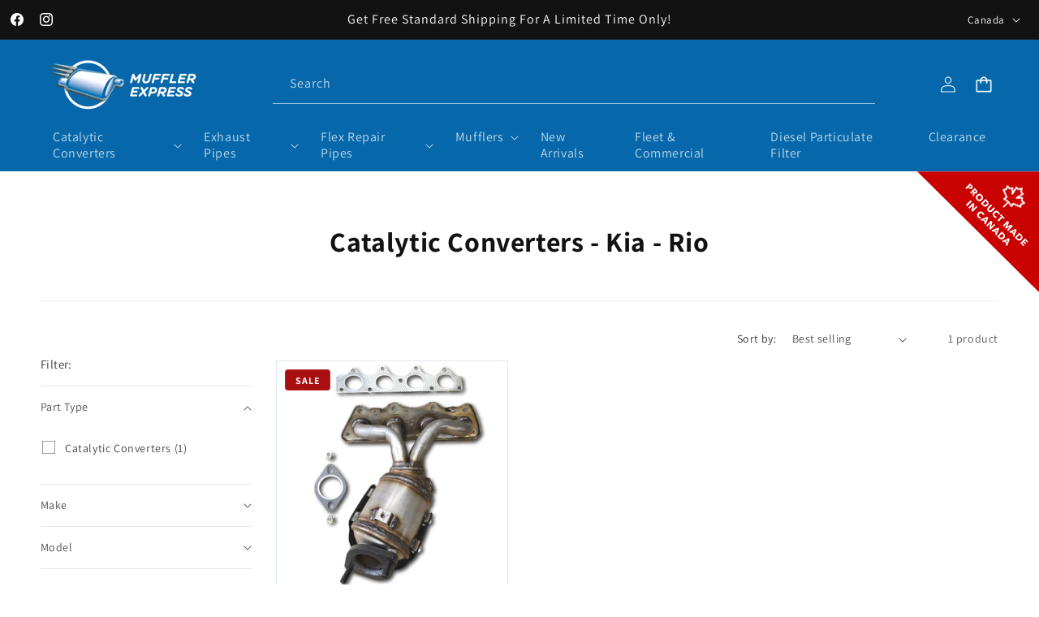

--- FILE ---
content_type: text/html; charset=utf-8
request_url: https://mufflerexpress.ca/collections/catalytic-converters-kia-rio
body_size: 40297
content:
<!doctype html>
<html class="js" lang="en">
  <head>
    <meta charset="utf-8">
    <meta http-equiv="X-UA-Compatible" content="IE=edge">
    <meta name="viewport" content="width=device-width,initial-scale=1">
    <meta name="theme-color" content="">
    <link rel="canonical" href="https://mufflerexpress.ca/collections/catalytic-converters-kia-rio"><link rel="icon" type="image/png" href="//mufflerexpress.ca/cdn/shop/files/android-chrome-192x192.png?crop=center&height=32&v=1614291874&width=32"><link rel="preconnect" href="https://fonts.shopifycdn.com" crossorigin><title>
      Catalytic Converters - Kia - Rio
 &ndash; Muffler Express - Canada</title>

    

    

<meta property="og:site_name" content="Muffler Express - Canada">
<meta property="og:url" content="https://mufflerexpress.ca/collections/catalytic-converters-kia-rio">
<meta property="og:title" content="Catalytic Converters - Kia - Rio">
<meta property="og:type" content="website">
<meta property="og:description" content="Shop for catalytic converters, mufflers, exhaust pipes and flex repair pipes on MufflerExpress.ca. Muffler Express is Canada&#39;s most trusted aftermarket exhaust supplier for over 19 years."><meta name="twitter:card" content="summary_large_image">
<meta name="twitter:title" content="Catalytic Converters - Kia - Rio">
<meta name="twitter:description" content="Shop for catalytic converters, mufflers, exhaust pipes and flex repair pipes on MufflerExpress.ca. Muffler Express is Canada&#39;s most trusted aftermarket exhaust supplier for over 19 years.">


    <!-- jQuery -->
    <script src="https://npmcdn.com/flickity@2/dist/flickity.pkgd.js"></script>
    <link rel="stylesheet" href="https://unpkg.com/flickity@2/dist/flickity.min.css">

    <script src="//mufflerexpress.ca/cdn/shop/t/56/assets/flickity.js?v=134411528434561573091747335918" defer="defer"></script>
    <script src="//mufflerexpress.ca/cdn/shop/t/56/assets/constants.js?v=132983761750457495441747335918" defer="defer"></script>
    <script src="//mufflerexpress.ca/cdn/shop/t/56/assets/pubsub.js?v=25310214064522200911747335918" defer="defer"></script>
    <script src="//mufflerexpress.ca/cdn/shop/t/56/assets/global.js?v=41970747829444163811747340916" defer="defer"></script>
    <script src="//mufflerexpress.ca/cdn/shop/t/56/assets/details-disclosure.js?v=7255252851003323961747335915" defer="defer"></script>
    <script src="//mufflerexpress.ca/cdn/shop/t/56/assets/details-modal.js?v=25581673532751508451747335916" defer="defer"></script>
    <script src="//mufflerexpress.ca/cdn/shop/t/56/assets/search-form.js?v=133129549252120666541747335919" defer="defer"></script>
    <script src="//mufflerexpress.ca/cdn/shop/t/56/assets/customizations.js?v=99824798006851193401747335915" defer="defer"></script><script src="//mufflerexpress.ca/cdn/shop/t/56/assets/animations.js?v=88693664871331136111747335914" defer="defer"></script><script src="//mufflerexpress.ca/cdn/shop/t/56/assets/muffler.js?v=145641142620107877721747335918" defer="defer"></script>
    <script>window.performance && window.performance.mark && window.performance.mark('shopify.content_for_header.start');</script><meta name="facebook-domain-verification" content="z32va6fqu2xgpxcztvo0s7m0dlm1b7">
<meta id="shopify-digital-wallet" name="shopify-digital-wallet" content="/22198779/digital_wallets/dialog">
<meta name="shopify-checkout-api-token" content="b1191272b905cd6328a5b95fe161798c">
<meta id="in-context-paypal-metadata" data-shop-id="22198779" data-venmo-supported="false" data-environment="production" data-locale="en_US" data-paypal-v4="true" data-currency="CAD">
<link rel="alternate" type="application/atom+xml" title="Feed" href="/collections/catalytic-converters-kia-rio.atom" />
<link rel="alternate" type="application/json+oembed" href="https://mufflerexpress.ca/collections/catalytic-converters-kia-rio.oembed">
<script async="async" src="/checkouts/internal/preloads.js?locale=en-CA"></script>
<link rel="preconnect" href="https://shop.app" crossorigin="anonymous">
<script async="async" src="https://shop.app/checkouts/internal/preloads.js?locale=en-CA&shop_id=22198779" crossorigin="anonymous"></script>
<script id="apple-pay-shop-capabilities" type="application/json">{"shopId":22198779,"countryCode":"CA","currencyCode":"CAD","merchantCapabilities":["supports3DS"],"merchantId":"gid:\/\/shopify\/Shop\/22198779","merchantName":"Muffler Express - Canada","requiredBillingContactFields":["postalAddress","email","phone"],"requiredShippingContactFields":["postalAddress","email","phone"],"shippingType":"shipping","supportedNetworks":["visa","masterCard","amex","discover","interac","jcb"],"total":{"type":"pending","label":"Muffler Express - Canada","amount":"1.00"},"shopifyPaymentsEnabled":true,"supportsSubscriptions":true}</script>
<script id="shopify-features" type="application/json">{"accessToken":"b1191272b905cd6328a5b95fe161798c","betas":["rich-media-storefront-analytics"],"domain":"mufflerexpress.ca","predictiveSearch":true,"shopId":22198779,"locale":"en"}</script>
<script>var Shopify = Shopify || {};
Shopify.shop = "mufflerexpress-cad.myshopify.com";
Shopify.locale = "en";
Shopify.currency = {"active":"CAD","rate":"1.0"};
Shopify.country = "CA";
Shopify.theme = {"name":"muffler-express-ca\/variant-updates","id":141957595229,"schema_name":"Dawn","schema_version":"12.0.0","theme_store_id":null,"role":"main"};
Shopify.theme.handle = "null";
Shopify.theme.style = {"id":null,"handle":null};
Shopify.cdnHost = "mufflerexpress.ca/cdn";
Shopify.routes = Shopify.routes || {};
Shopify.routes.root = "/";</script>
<script type="module">!function(o){(o.Shopify=o.Shopify||{}).modules=!0}(window);</script>
<script>!function(o){function n(){var o=[];function n(){o.push(Array.prototype.slice.apply(arguments))}return n.q=o,n}var t=o.Shopify=o.Shopify||{};t.loadFeatures=n(),t.autoloadFeatures=n()}(window);</script>
<script>
  window.ShopifyPay = window.ShopifyPay || {};
  window.ShopifyPay.apiHost = "shop.app\/pay";
  window.ShopifyPay.redirectState = null;
</script>
<script id="shop-js-analytics" type="application/json">{"pageType":"collection"}</script>
<script defer="defer" async type="module" src="//mufflerexpress.ca/cdn/shopifycloud/shop-js/modules/v2/client.init-shop-cart-sync_C5BV16lS.en.esm.js"></script>
<script defer="defer" async type="module" src="//mufflerexpress.ca/cdn/shopifycloud/shop-js/modules/v2/chunk.common_CygWptCX.esm.js"></script>
<script type="module">
  await import("//mufflerexpress.ca/cdn/shopifycloud/shop-js/modules/v2/client.init-shop-cart-sync_C5BV16lS.en.esm.js");
await import("//mufflerexpress.ca/cdn/shopifycloud/shop-js/modules/v2/chunk.common_CygWptCX.esm.js");

  window.Shopify.SignInWithShop?.initShopCartSync?.({"fedCMEnabled":true,"windoidEnabled":true});

</script>
<script>
  window.Shopify = window.Shopify || {};
  if (!window.Shopify.featureAssets) window.Shopify.featureAssets = {};
  window.Shopify.featureAssets['shop-js'] = {"shop-cart-sync":["modules/v2/client.shop-cart-sync_ZFArdW7E.en.esm.js","modules/v2/chunk.common_CygWptCX.esm.js"],"init-fed-cm":["modules/v2/client.init-fed-cm_CmiC4vf6.en.esm.js","modules/v2/chunk.common_CygWptCX.esm.js"],"shop-button":["modules/v2/client.shop-button_tlx5R9nI.en.esm.js","modules/v2/chunk.common_CygWptCX.esm.js"],"shop-cash-offers":["modules/v2/client.shop-cash-offers_DOA2yAJr.en.esm.js","modules/v2/chunk.common_CygWptCX.esm.js","modules/v2/chunk.modal_D71HUcav.esm.js"],"init-windoid":["modules/v2/client.init-windoid_sURxWdc1.en.esm.js","modules/v2/chunk.common_CygWptCX.esm.js"],"shop-toast-manager":["modules/v2/client.shop-toast-manager_ClPi3nE9.en.esm.js","modules/v2/chunk.common_CygWptCX.esm.js"],"init-shop-email-lookup-coordinator":["modules/v2/client.init-shop-email-lookup-coordinator_B8hsDcYM.en.esm.js","modules/v2/chunk.common_CygWptCX.esm.js"],"init-shop-cart-sync":["modules/v2/client.init-shop-cart-sync_C5BV16lS.en.esm.js","modules/v2/chunk.common_CygWptCX.esm.js"],"avatar":["modules/v2/client.avatar_BTnouDA3.en.esm.js"],"pay-button":["modules/v2/client.pay-button_FdsNuTd3.en.esm.js","modules/v2/chunk.common_CygWptCX.esm.js"],"init-customer-accounts":["modules/v2/client.init-customer-accounts_DxDtT_ad.en.esm.js","modules/v2/client.shop-login-button_C5VAVYt1.en.esm.js","modules/v2/chunk.common_CygWptCX.esm.js","modules/v2/chunk.modal_D71HUcav.esm.js"],"init-shop-for-new-customer-accounts":["modules/v2/client.init-shop-for-new-customer-accounts_ChsxoAhi.en.esm.js","modules/v2/client.shop-login-button_C5VAVYt1.en.esm.js","modules/v2/chunk.common_CygWptCX.esm.js","modules/v2/chunk.modal_D71HUcav.esm.js"],"shop-login-button":["modules/v2/client.shop-login-button_C5VAVYt1.en.esm.js","modules/v2/chunk.common_CygWptCX.esm.js","modules/v2/chunk.modal_D71HUcav.esm.js"],"init-customer-accounts-sign-up":["modules/v2/client.init-customer-accounts-sign-up_CPSyQ0Tj.en.esm.js","modules/v2/client.shop-login-button_C5VAVYt1.en.esm.js","modules/v2/chunk.common_CygWptCX.esm.js","modules/v2/chunk.modal_D71HUcav.esm.js"],"shop-follow-button":["modules/v2/client.shop-follow-button_Cva4Ekp9.en.esm.js","modules/v2/chunk.common_CygWptCX.esm.js","modules/v2/chunk.modal_D71HUcav.esm.js"],"checkout-modal":["modules/v2/client.checkout-modal_BPM8l0SH.en.esm.js","modules/v2/chunk.common_CygWptCX.esm.js","modules/v2/chunk.modal_D71HUcav.esm.js"],"lead-capture":["modules/v2/client.lead-capture_Bi8yE_yS.en.esm.js","modules/v2/chunk.common_CygWptCX.esm.js","modules/v2/chunk.modal_D71HUcav.esm.js"],"shop-login":["modules/v2/client.shop-login_D6lNrXab.en.esm.js","modules/v2/chunk.common_CygWptCX.esm.js","modules/v2/chunk.modal_D71HUcav.esm.js"],"payment-terms":["modules/v2/client.payment-terms_CZxnsJam.en.esm.js","modules/v2/chunk.common_CygWptCX.esm.js","modules/v2/chunk.modal_D71HUcav.esm.js"]};
</script>
<script>(function() {
  var isLoaded = false;
  function asyncLoad() {
    if (isLoaded) return;
    isLoaded = true;
    var urls = ["https:\/\/cdn-stamped-io.azureedge.net\/files\/widget.min.js?shop=mufflerexpress-cad.myshopify.com","https:\/\/static.klaviyo.com\/onsite\/js\/klaviyo.js?company_id=KzAAvG\u0026shop=mufflerexpress-cad.myshopify.com","https:\/\/static.klaviyo.com\/onsite\/js\/klaviyo.js?company_id=XSj6mx\u0026shop=mufflerexpress-cad.myshopify.com","https:\/\/widgets.automizely.com\/aftership\/gmv.js?organization_id=82f3f8dece5149c584578e60281ad54a\u0026shop=mufflerexpress-cad.myshopify.com"];
    for (var i = 0; i < urls.length; i++) {
      var s = document.createElement('script');
      s.type = 'text/javascript';
      s.async = true;
      s.src = urls[i];
      var x = document.getElementsByTagName('script')[0];
      x.parentNode.insertBefore(s, x);
    }
  };
  if(window.attachEvent) {
    window.attachEvent('onload', asyncLoad);
  } else {
    window.addEventListener('load', asyncLoad, false);
  }
})();</script>
<script id="__st">var __st={"a":22198779,"offset":-18000,"reqid":"8e90d94d-abdd-42e8-aca3-482dcc6cb340-1768821413","pageurl":"mufflerexpress.ca\/collections\/catalytic-converters-kia-rio","u":"a72675037fff","p":"collection","rtyp":"collection","rid":137058844765};</script>
<script>window.ShopifyPaypalV4VisibilityTracking = true;</script>
<script id="captcha-bootstrap">!function(){'use strict';const t='contact',e='account',n='new_comment',o=[[t,t],['blogs',n],['comments',n],[t,'customer']],c=[[e,'customer_login'],[e,'guest_login'],[e,'recover_customer_password'],[e,'create_customer']],r=t=>t.map((([t,e])=>`form[action*='/${t}']:not([data-nocaptcha='true']) input[name='form_type'][value='${e}']`)).join(','),a=t=>()=>t?[...document.querySelectorAll(t)].map((t=>t.form)):[];function s(){const t=[...o],e=r(t);return a(e)}const i='password',u='form_key',d=['recaptcha-v3-token','g-recaptcha-response','h-captcha-response',i],f=()=>{try{return window.sessionStorage}catch{return}},m='__shopify_v',_=t=>t.elements[u];function p(t,e,n=!1){try{const o=window.sessionStorage,c=JSON.parse(o.getItem(e)),{data:r}=function(t){const{data:e,action:n}=t;return t[m]||n?{data:e,action:n}:{data:t,action:n}}(c);for(const[e,n]of Object.entries(r))t.elements[e]&&(t.elements[e].value=n);n&&o.removeItem(e)}catch(o){console.error('form repopulation failed',{error:o})}}const l='form_type',E='cptcha';function T(t){t.dataset[E]=!0}const w=window,h=w.document,L='Shopify',v='ce_forms',y='captcha';let A=!1;((t,e)=>{const n=(g='f06e6c50-85a8-45c8-87d0-21a2b65856fe',I='https://cdn.shopify.com/shopifycloud/storefront-forms-hcaptcha/ce_storefront_forms_captcha_hcaptcha.v1.5.2.iife.js',D={infoText:'Protected by hCaptcha',privacyText:'Privacy',termsText:'Terms'},(t,e,n)=>{const o=w[L][v],c=o.bindForm;if(c)return c(t,g,e,D).then(n);var r;o.q.push([[t,g,e,D],n]),r=I,A||(h.body.append(Object.assign(h.createElement('script'),{id:'captcha-provider',async:!0,src:r})),A=!0)});var g,I,D;w[L]=w[L]||{},w[L][v]=w[L][v]||{},w[L][v].q=[],w[L][y]=w[L][y]||{},w[L][y].protect=function(t,e){n(t,void 0,e),T(t)},Object.freeze(w[L][y]),function(t,e,n,w,h,L){const[v,y,A,g]=function(t,e,n){const i=e?o:[],u=t?c:[],d=[...i,...u],f=r(d),m=r(i),_=r(d.filter((([t,e])=>n.includes(e))));return[a(f),a(m),a(_),s()]}(w,h,L),I=t=>{const e=t.target;return e instanceof HTMLFormElement?e:e&&e.form},D=t=>v().includes(t);t.addEventListener('submit',(t=>{const e=I(t);if(!e)return;const n=D(e)&&!e.dataset.hcaptchaBound&&!e.dataset.recaptchaBound,o=_(e),c=g().includes(e)&&(!o||!o.value);(n||c)&&t.preventDefault(),c&&!n&&(function(t){try{if(!f())return;!function(t){const e=f();if(!e)return;const n=_(t);if(!n)return;const o=n.value;o&&e.removeItem(o)}(t);const e=Array.from(Array(32),(()=>Math.random().toString(36)[2])).join('');!function(t,e){_(t)||t.append(Object.assign(document.createElement('input'),{type:'hidden',name:u})),t.elements[u].value=e}(t,e),function(t,e){const n=f();if(!n)return;const o=[...t.querySelectorAll(`input[type='${i}']`)].map((({name:t})=>t)),c=[...d,...o],r={};for(const[a,s]of new FormData(t).entries())c.includes(a)||(r[a]=s);n.setItem(e,JSON.stringify({[m]:1,action:t.action,data:r}))}(t,e)}catch(e){console.error('failed to persist form',e)}}(e),e.submit())}));const S=(t,e)=>{t&&!t.dataset[E]&&(n(t,e.some((e=>e===t))),T(t))};for(const o of['focusin','change'])t.addEventListener(o,(t=>{const e=I(t);D(e)&&S(e,y())}));const B=e.get('form_key'),M=e.get(l),P=B&&M;t.addEventListener('DOMContentLoaded',(()=>{const t=y();if(P)for(const e of t)e.elements[l].value===M&&p(e,B);[...new Set([...A(),...v().filter((t=>'true'===t.dataset.shopifyCaptcha))])].forEach((e=>S(e,t)))}))}(h,new URLSearchParams(w.location.search),n,t,e,['guest_login'])})(!0,!0)}();</script>
<script integrity="sha256-4kQ18oKyAcykRKYeNunJcIwy7WH5gtpwJnB7kiuLZ1E=" data-source-attribution="shopify.loadfeatures" defer="defer" src="//mufflerexpress.ca/cdn/shopifycloud/storefront/assets/storefront/load_feature-a0a9edcb.js" crossorigin="anonymous"></script>
<script crossorigin="anonymous" defer="defer" src="//mufflerexpress.ca/cdn/shopifycloud/storefront/assets/shopify_pay/storefront-65b4c6d7.js?v=20250812"></script>
<script data-source-attribution="shopify.dynamic_checkout.dynamic.init">var Shopify=Shopify||{};Shopify.PaymentButton=Shopify.PaymentButton||{isStorefrontPortableWallets:!0,init:function(){window.Shopify.PaymentButton.init=function(){};var t=document.createElement("script");t.src="https://mufflerexpress.ca/cdn/shopifycloud/portable-wallets/latest/portable-wallets.en.js",t.type="module",document.head.appendChild(t)}};
</script>
<script data-source-attribution="shopify.dynamic_checkout.buyer_consent">
  function portableWalletsHideBuyerConsent(e){var t=document.getElementById("shopify-buyer-consent"),n=document.getElementById("shopify-subscription-policy-button");t&&n&&(t.classList.add("hidden"),t.setAttribute("aria-hidden","true"),n.removeEventListener("click",e))}function portableWalletsShowBuyerConsent(e){var t=document.getElementById("shopify-buyer-consent"),n=document.getElementById("shopify-subscription-policy-button");t&&n&&(t.classList.remove("hidden"),t.removeAttribute("aria-hidden"),n.addEventListener("click",e))}window.Shopify?.PaymentButton&&(window.Shopify.PaymentButton.hideBuyerConsent=portableWalletsHideBuyerConsent,window.Shopify.PaymentButton.showBuyerConsent=portableWalletsShowBuyerConsent);
</script>
<script data-source-attribution="shopify.dynamic_checkout.cart.bootstrap">document.addEventListener("DOMContentLoaded",(function(){function t(){return document.querySelector("shopify-accelerated-checkout-cart, shopify-accelerated-checkout")}if(t())Shopify.PaymentButton.init();else{new MutationObserver((function(e,n){t()&&(Shopify.PaymentButton.init(),n.disconnect())})).observe(document.body,{childList:!0,subtree:!0})}}));
</script>
<link id="shopify-accelerated-checkout-styles" rel="stylesheet" media="screen" href="https://mufflerexpress.ca/cdn/shopifycloud/portable-wallets/latest/accelerated-checkout-backwards-compat.css" crossorigin="anonymous">
<style id="shopify-accelerated-checkout-cart">
        #shopify-buyer-consent {
  margin-top: 1em;
  display: inline-block;
  width: 100%;
}

#shopify-buyer-consent.hidden {
  display: none;
}

#shopify-subscription-policy-button {
  background: none;
  border: none;
  padding: 0;
  text-decoration: underline;
  font-size: inherit;
  cursor: pointer;
}

#shopify-subscription-policy-button::before {
  box-shadow: none;
}

      </style>
<script id="sections-script" data-sections="header" defer="defer" src="//mufflerexpress.ca/cdn/shop/t/56/compiled_assets/scripts.js?v=27105"></script>
<script>window.performance && window.performance.mark && window.performance.mark('shopify.content_for_header.end');</script>


    <style data-shopify>
      @font-face {
  font-family: Assistant;
  font-weight: 400;
  font-style: normal;
  font-display: swap;
  src: url("//mufflerexpress.ca/cdn/fonts/assistant/assistant_n4.9120912a469cad1cc292572851508ca49d12e768.woff2") format("woff2"),
       url("//mufflerexpress.ca/cdn/fonts/assistant/assistant_n4.6e9875ce64e0fefcd3f4446b7ec9036b3ddd2985.woff") format("woff");
}

      @font-face {
  font-family: Assistant;
  font-weight: 700;
  font-style: normal;
  font-display: swap;
  src: url("//mufflerexpress.ca/cdn/fonts/assistant/assistant_n7.bf44452348ec8b8efa3aa3068825305886b1c83c.woff2") format("woff2"),
       url("//mufflerexpress.ca/cdn/fonts/assistant/assistant_n7.0c887fee83f6b3bda822f1150b912c72da0f7b64.woff") format("woff");
}

      
      
      @font-face {
  font-family: Assistant;
  font-weight: 700;
  font-style: normal;
  font-display: swap;
  src: url("//mufflerexpress.ca/cdn/fonts/assistant/assistant_n7.bf44452348ec8b8efa3aa3068825305886b1c83c.woff2") format("woff2"),
       url("//mufflerexpress.ca/cdn/fonts/assistant/assistant_n7.0c887fee83f6b3bda822f1150b912c72da0f7b64.woff") format("woff");
}


      
        :root,
        .color-scheme-1 {
          --color-background: 255,255,255;
        
          --gradient-background: #ffffff;
        

        

        --color-foreground: 18,18,18;
        --color-background-contrast: 191,191,191;
        --color-shadow: 18,18,18;
        --color-button: 18,18,18;
        --color-button-text: 255,255,255;
        --color-secondary-button: 255,255,255;
        --color-secondary-button-text: 18,18,18;
        --color-link: 18,18,18;
        --color-badge-foreground: 18,18,18;
        --color-badge-background: 255,255,255;
        --color-badge-border: 18,18,18;
        --payment-terms-background-color: rgb(255 255 255);
      }
      
        
        .color-scheme-2 {
          --color-background: 71,71,71;
        
          --gradient-background: #474747;
        

        

        --color-foreground: 255,255,255;
        --color-background-contrast: 7,7,7;
        --color-shadow: 18,18,18;
        --color-button: 18,18,18;
        --color-button-text: 243,243,243;
        --color-secondary-button: 71,71,71;
        --color-secondary-button-text: 18,18,18;
        --color-link: 18,18,18;
        --color-badge-foreground: 255,255,255;
        --color-badge-background: 71,71,71;
        --color-badge-border: 255,255,255;
        --payment-terms-background-color: rgb(71 71 71);
      }
      
        
        .color-scheme-3 {
          --color-background: 36,40,51;
        
          --gradient-background: #242833;
        

        

        --color-foreground: 255,255,255;
        --color-background-contrast: 47,52,66;
        --color-shadow: 18,18,18;
        --color-button: 255,255,255;
        --color-button-text: 0,0,0;
        --color-secondary-button: 36,40,51;
        --color-secondary-button-text: 255,255,255;
        --color-link: 255,255,255;
        --color-badge-foreground: 255,255,255;
        --color-badge-background: 36,40,51;
        --color-badge-border: 255,255,255;
        --payment-terms-background-color: rgb(36 40 51);
      }
      
        
        .color-scheme-4 {
          --color-background: 18,18,18;
        
          --gradient-background: #121212;
        

        

        --color-foreground: 255,255,255;
        --color-background-contrast: 146,146,146;
        --color-shadow: 18,18,18;
        --color-button: 255,255,255;
        --color-button-text: 18,18,18;
        --color-secondary-button: 18,18,18;
        --color-secondary-button-text: 255,255,255;
        --color-link: 255,255,255;
        --color-badge-foreground: 255,255,255;
        --color-badge-background: 18,18,18;
        --color-badge-border: 255,255,255;
        --payment-terms-background-color: rgb(18 18 18);
      }
      
        
        .color-scheme-5 {
          --color-background: 6,104,171;
        
          --gradient-background: #0668ab;
        

        

        --color-foreground: 255,255,255;
        --color-background-contrast: 2,29,48;
        --color-shadow: 18,18,18;
        --color-button: 255,255,255;
        --color-button-text: 51,79,180;
        --color-secondary-button: 6,104,171;
        --color-secondary-button-text: 255,255,255;
        --color-link: 255,255,255;
        --color-badge-foreground: 255,255,255;
        --color-badge-background: 6,104,171;
        --color-badge-border: 255,255,255;
        --payment-terms-background-color: rgb(6 104 171);
      }
      
        
        .color-scheme-9980e80e-7f18-42b4-ad81-e80ea03e7a73 {
          --color-background: 255,255,255;
        
          --gradient-background: #ffffff;
        

        

        --color-foreground: 18,18,18;
        --color-background-contrast: 191,191,191;
        --color-shadow: 18,18,18;
        --color-button: 18,18,18;
        --color-button-text: 255,255,255;
        --color-secondary-button: 255,255,255;
        --color-secondary-button-text: 18,18,18;
        --color-link: 18,18,18;
        --color-badge-foreground: 18,18,18;
        --color-badge-background: 255,255,255;
        --color-badge-border: 18,18,18;
        --payment-terms-background-color: rgb(255 255 255);
      }
      
        
        .color-scheme-c1caebf9-727a-4217-bafa-44b039e4c4b7 {
          --color-background: 248,248,249;
        
          --gradient-background: #f8f8f9;
        

        

        --color-foreground: 18,18,18;
        --color-background-contrast: 179,179,190;
        --color-shadow: 18,18,18;
        --color-button: 18,18,18;
        --color-button-text: 255,255,255;
        --color-secondary-button: 248,248,249;
        --color-secondary-button-text: 18,18,18;
        --color-link: 18,18,18;
        --color-badge-foreground: 18,18,18;
        --color-badge-background: 248,248,249;
        --color-badge-border: 18,18,18;
        --payment-terms-background-color: rgb(248 248 249);
      }
      
        
        .color-scheme-feb9a8d7-f61f-4180-9b06-2bf6f782f859 {
          --color-background: 0,0,0;
        
          --gradient-background: rgba(0,0,0,0);
        

        

        --color-foreground: 18,18,18;
        --color-background-contrast: 128,128,128;
        --color-shadow: 18,18,18;
        --color-button: 18,18,18;
        --color-button-text: 255,255,255;
        --color-secondary-button: 0,0,0;
        --color-secondary-button-text: 18,18,18;
        --color-link: 18,18,18;
        --color-badge-foreground: 18,18,18;
        --color-badge-background: 0,0,0;
        --color-badge-border: 18,18,18;
        --payment-terms-background-color: rgb(0 0 0);
      }
      
        
        .color-scheme-0f8ea878-aca0-4f89-a867-151a3bf88bc8 {
          --color-background: 0,0,0;
        
          --gradient-background: rgba(0,0,0,0);
        

        

        --color-foreground: 255,255,255;
        --color-background-contrast: 128,128,128;
        --color-shadow: 255,255,255;
        --color-button: 237,174,50;
        --color-button-text: 18,18,18;
        --color-secondary-button: 0,0,0;
        --color-secondary-button-text: 255,255,255;
        --color-link: 255,255,255;
        --color-badge-foreground: 255,255,255;
        --color-badge-background: 0,0,0;
        --color-badge-border: 255,255,255;
        --payment-terms-background-color: rgb(0 0 0);
      }
      
        
        .color-scheme-1530e20f-85eb-405e-821b-f7c1a20c30f3 {
          --color-background: 0,0,0;
        
          --gradient-background: rgba(0,0,0,0);
        

        

        --color-foreground: 6,104,171;
        --color-background-contrast: 128,128,128;
        --color-shadow: 18,18,18;
        --color-button: 6,104,171;
        --color-button-text: 255,255,255;
        --color-secondary-button: 0,0,0;
        --color-secondary-button-text: 6,104,171;
        --color-link: 6,104,171;
        --color-badge-foreground: 6,104,171;
        --color-badge-background: 0,0,0;
        --color-badge-border: 6,104,171;
        --payment-terms-background-color: rgb(0 0 0);
      }
      
        
        .color-scheme-7e5bf662-7e90-4aaa-ba68-d27549de2bd0 {
          --color-background: 255,255,255;
        
          --gradient-background: #ffffff;
        

        

        --color-foreground: 6,104,171;
        --color-background-contrast: 191,191,191;
        --color-shadow: 18,18,18;
        --color-button: 6,104,171;
        --color-button-text: 255,255,255;
        --color-secondary-button: 255,255,255;
        --color-secondary-button-text: 6,104,171;
        --color-link: 6,104,171;
        --color-badge-foreground: 6,104,171;
        --color-badge-background: 255,255,255;
        --color-badge-border: 6,104,171;
        --payment-terms-background-color: rgb(255 255 255);
      }
      
        
        .color-scheme-cb1bb24a-19b7-4c52-98cd-7582c7fce014 {
          --color-background: 248,248,249;
        
          --gradient-background: #f8f8f9;
        

        

        --color-foreground: 6,104,171;
        --color-background-contrast: 179,179,190;
        --color-shadow: 18,18,18;
        --color-button: 6,104,171;
        --color-button-text: 255,255,255;
        --color-secondary-button: 248,248,249;
        --color-secondary-button-text: 6,104,171;
        --color-link: 6,104,171;
        --color-badge-foreground: 6,104,171;
        --color-badge-background: 248,248,249;
        --color-badge-border: 6,104,171;
        --payment-terms-background-color: rgb(248 248 249);
      }
      
        
        .color-scheme-2e7af23f-50cf-4ef9-80da-ba0b9bdc6128 {
          --color-background: 122,122,122;
        
          --gradient-background: #7a7a7a;
        

        

        --color-foreground: 255,255,255;
        --color-background-contrast: 58,58,58;
        --color-shadow: 18,18,18;
        --color-button: 18,18,18;
        --color-button-text: 255,255,255;
        --color-secondary-button: 122,122,122;
        --color-secondary-button-text: 18,18,18;
        --color-link: 18,18,18;
        --color-badge-foreground: 255,255,255;
        --color-badge-background: 122,122,122;
        --color-badge-border: 255,255,255;
        --payment-terms-background-color: rgb(122 122 122);
      }
      
        
        .color-scheme-01c9d2bc-4e10-48e0-afce-bab91e6f55e4 {
          --color-background: 169,15,16;
        
          --gradient-background: #a90f10;
        

        

        --color-foreground: 255,255,255;
        --color-background-contrast: 192,17,18;
        --color-shadow: 18,18,18;
        --color-button: 18,18,18;
        --color-button-text: 255,255,255;
        --color-secondary-button: 169,15,16;
        --color-secondary-button-text: 18,18,18;
        --color-link: 18,18,18;
        --color-badge-foreground: 255,255,255;
        --color-badge-background: 169,15,16;
        --color-badge-border: 255,255,255;
        --payment-terms-background-color: rgb(169 15 16);
      }
      
        
        .color-scheme-5425cd61-48b0-41e1-9d30-c16b117e97e5 {
          --color-background: 248,248,249;
        
          --gradient-background: #f8f8f9;
        

        

        --color-foreground: 6,104,171;
        --color-background-contrast: 179,179,190;
        --color-shadow: 18,18,18;
        --color-button: 237,174,50;
        --color-button-text: 18,18,18;
        --color-secondary-button: 248,248,249;
        --color-secondary-button-text: 18,18,18;
        --color-link: 18,18,18;
        --color-badge-foreground: 6,104,171;
        --color-badge-background: 248,248,249;
        --color-badge-border: 6,104,171;
        --payment-terms-background-color: rgb(248 248 249);
      }
      
        
        .color-scheme-d19908a7-4f74-45b8-92ad-0d158f0599f7 {
          --color-background: 237,174,50;
        
          --gradient-background: #edae32;
        

        

        --color-foreground: 18,18,18;
        --color-background-contrast: 147,102,13;
        --color-shadow: 18,18,18;
        --color-button: 6,104,171;
        --color-button-text: 255,255,255;
        --color-secondary-button: 237,174,50;
        --color-secondary-button-text: 18,18,18;
        --color-link: 18,18,18;
        --color-badge-foreground: 18,18,18;
        --color-badge-background: 237,174,50;
        --color-badge-border: 18,18,18;
        --payment-terms-background-color: rgb(237 174 50);
      }
      
        
        .color-scheme-66e3cf7f-65f5-47d5-85b7-e585186fc572 {
          --color-background: 239,249,254;
        
          --gradient-background: #eff9fe;
        

        

        --color-foreground: 18,18,18;
        --color-background-contrast: 119,204,247;
        --color-shadow: 18,18,18;
        --color-button: 18,18,18;
        --color-button-text: 255,255,255;
        --color-secondary-button: 239,249,254;
        --color-secondary-button-text: 18,18,18;
        --color-link: 18,18,18;
        --color-badge-foreground: 18,18,18;
        --color-badge-background: 239,249,254;
        --color-badge-border: 18,18,18;
        --payment-terms-background-color: rgb(239 249 254);
      }
      
        
        .color-scheme-5ed1b11e-d3c2-417b-9e46-df35dbd88a6f {
          --color-background: 0,0,0;
        
          --gradient-background: rgba(0,0,0,0);
        

        

        --color-foreground: 255,255,255;
        --color-background-contrast: 128,128,128;
        --color-shadow: 18,18,18;
        --color-button: 255,255,255;
        --color-button-text: 18,18,18;
        --color-secondary-button: 0,0,0;
        --color-secondary-button-text: 255,255,255;
        --color-link: 255,255,255;
        --color-badge-foreground: 255,255,255;
        --color-badge-background: 0,0,0;
        --color-badge-border: 255,255,255;
        --payment-terms-background-color: rgb(0 0 0);
      }
      
        
        .color-scheme-7d84c96b-7c75-4dfc-ab09-2fd338b91c4b {
          --color-background: 255,255,255;
        
          --gradient-background: #ffffff;
        

        

        --color-foreground: 18,18,18;
        --color-background-contrast: 191,191,191;
        --color-shadow: 18,18,18;
        --color-button: 9,104,170;
        --color-button-text: 255,255,255;
        --color-secondary-button: 255,255,255;
        --color-secondary-button-text: 9,104,170;
        --color-link: 9,104,170;
        --color-badge-foreground: 18,18,18;
        --color-badge-background: 255,255,255;
        --color-badge-border: 18,18,18;
        --payment-terms-background-color: rgb(255 255 255);
      }
      

      body, .color-scheme-1, .color-scheme-2, .color-scheme-3, .color-scheme-4, .color-scheme-5, .color-scheme-9980e80e-7f18-42b4-ad81-e80ea03e7a73, .color-scheme-c1caebf9-727a-4217-bafa-44b039e4c4b7, .color-scheme-feb9a8d7-f61f-4180-9b06-2bf6f782f859, .color-scheme-0f8ea878-aca0-4f89-a867-151a3bf88bc8, .color-scheme-1530e20f-85eb-405e-821b-f7c1a20c30f3, .color-scheme-7e5bf662-7e90-4aaa-ba68-d27549de2bd0, .color-scheme-cb1bb24a-19b7-4c52-98cd-7582c7fce014, .color-scheme-2e7af23f-50cf-4ef9-80da-ba0b9bdc6128, .color-scheme-01c9d2bc-4e10-48e0-afce-bab91e6f55e4, .color-scheme-5425cd61-48b0-41e1-9d30-c16b117e97e5, .color-scheme-d19908a7-4f74-45b8-92ad-0d158f0599f7, .color-scheme-66e3cf7f-65f5-47d5-85b7-e585186fc572, .color-scheme-5ed1b11e-d3c2-417b-9e46-df35dbd88a6f, .color-scheme-7d84c96b-7c75-4dfc-ab09-2fd338b91c4b {
        /* color: rgba(var(--color-foreground), 0.75); */
        color: rgba(0, 0, 0, 0.75);
        background-color: rgb(var(--color-background));
      }

      :root {
        --font-body-family: Assistant, sans-serif;
        --font-body-style: normal;
        --font-body-weight: 400;
        --font-body-weight-bold: 700;

        --font-heading-family: Assistant, sans-serif;
        --font-heading-style: normal;
        --font-heading-weight: 700;

        --font-body-scale: 1.0;
        --font-heading-scale: 1.0;

        --media-padding: px;
        --media-border-opacity: 0.05;
        --media-border-width: 0px;
        --media-radius: 0px;
        --media-shadow-opacity: 0.0;
        --media-shadow-horizontal-offset: 0px;
        --media-shadow-vertical-offset: 4px;
        --media-shadow-blur-radius: 5px;
        --media-shadow-visible: 0;

        --page-width: 150rem;
        --page-width-margin: 0rem;

        --product-card-image-padding: 0.0rem;
        --product-card-corner-radius: 0.0rem;
        --product-card-text-alignment: left;
        --product-card-border-width: 0.1rem;
        --product-card-border-opacity: 0.1;
        --product-card-shadow-opacity: 0.0;
        --product-card-shadow-visible: 0;
        --product-card-shadow-horizontal-offset: 0.0rem;
        --product-card-shadow-vertical-offset: 0.4rem;
        --product-card-shadow-blur-radius: 0.5rem;

        --collection-card-image-padding: 1.6rem;
        --collection-card-corner-radius: 0.0rem;
        --collection-card-text-alignment: center;
        --collection-card-border-width: 0.0rem;
        --collection-card-border-opacity: 0.0;
        --collection-card-shadow-opacity: 0.0;
        --collection-card-shadow-visible: 0;
        --collection-card-shadow-horizontal-offset: 0.0rem;
        --collection-card-shadow-vertical-offset: 0.4rem;
        --collection-card-shadow-blur-radius: 0.5rem;

        --blog-card-image-padding: 0.0rem;
        --blog-card-corner-radius: 0.0rem;
        --blog-card-text-alignment: left;
        --blog-card-border-width: 0.0rem;
        --blog-card-border-opacity: 0.1;
        --blog-card-shadow-opacity: 0.0;
        --blog-card-shadow-visible: 0;
        --blog-card-shadow-horizontal-offset: 0.0rem;
        --blog-card-shadow-vertical-offset: 0.4rem;
        --blog-card-shadow-blur-radius: 0.5rem;

        --badge-corner-radius: 0.4rem;

        --popup-border-width: 1px;
        --popup-border-opacity: 0.1;
        --popup-corner-radius: 8px;
        --popup-shadow-opacity: 0.05;
        --popup-shadow-horizontal-offset: 0px;
        --popup-shadow-vertical-offset: 4px;
        --popup-shadow-blur-radius: 5px;

        --drawer-border-width: 1px;
        --drawer-border-opacity: 0.1;
        --drawer-shadow-opacity: 0.0;
        --drawer-shadow-horizontal-offset: 0px;
        --drawer-shadow-vertical-offset: 4px;
        --drawer-shadow-blur-radius: 5px;

        --spacing-sections-desktop: 0px;
        --spacing-sections-mobile: 0px;

        --grid-desktop-vertical-spacing: 8px;
        --grid-desktop-horizontal-spacing: 8px;
        --grid-mobile-vertical-spacing: 4px;
        --grid-mobile-horizontal-spacing: 4px;

        --text-boxes-border-opacity: 0.1;
        --text-boxes-border-width: 0px;
        --text-boxes-radius: 0px;
        --text-boxes-shadow-opacity: 0.0;
        --text-boxes-shadow-visible: 0;
        --text-boxes-shadow-horizontal-offset: 0px;
        --text-boxes-shadow-vertical-offset: 4px;
        --text-boxes-shadow-blur-radius: 5px;

        --buttons-radius: 6px;
        --buttons-radius-outset: 7px;
        --buttons-border-width: 1px;
        --buttons-border-opacity: 1.0;
        --buttons-shadow-opacity: 0.0;
        --buttons-shadow-visible: 0;
        --buttons-shadow-horizontal-offset: 0px;
        --buttons-shadow-vertical-offset: 4px;
        --buttons-shadow-blur-radius: 5px;
        --buttons-border-offset: 0.3px;

        --inputs-radius: 0px;
        --inputs-border-width: 1px;
        --inputs-border-opacity: 0.55;
        --inputs-shadow-opacity: 0.0;
        --inputs-shadow-horizontal-offset: 0px;
        --inputs-margin-offset: 0px;
        --inputs-shadow-vertical-offset: 4px;
        --inputs-shadow-blur-radius: 5px;
        --inputs-radius-outset: 0px;

        --variant-pills-radius: 8px;
        --variant-pills-border-width: 1px;
        --variant-pills-border-opacity: 0.55;
        --variant-pills-shadow-opacity: 0.0;
        --variant-pills-shadow-horizontal-offset: 0px;
        --variant-pills-shadow-vertical-offset: 4px;
        --variant-pills-shadow-blur-radius: 5px;
      }

      *,
      *::before,
      *::after {
        box-sizing: inherit;
      }

      html {
        box-sizing: border-box;
        font-size: calc(var(--font-body-scale) * 62.5%);
        height: 100%;
      }

      body {
        display: grid;
        grid-template-rows: auto auto 1fr auto;
        grid-template-columns: 100%;
        min-height: 100%;
        margin: 0;
        font-size: 1.5rem;
        letter-spacing: 0.06rem;
        line-height: calc(1 + 0.8 / var(--font-body-scale));
        font-family: 'Avenir Next', var(--font-body-family);
        font-style: var(--font-body-style);
        font-weight: var(--font-body-weight);
      }

      @media screen and (min-width: 750px) {
        body {
          font-size: 1.6rem;
        }
      }
    </style>

    <link href="//mufflerexpress.ca/cdn/shop/t/56/assets/base.css?v=37126086401088026321749148079" rel="stylesheet" type="text/css" media="all" />
    <link rel="stylesheet" href="//mufflerexpress.ca/cdn/shop/t/56/assets/component-cart-items.css?v=123238115697927560811747335915" media="print" onload="this.media='all'"><link href="//mufflerexpress.ca/cdn/shop/t/56/assets/component-cart-drawer.css?v=94392714136951919881747335915" rel="stylesheet" type="text/css" media="all" />
      <link href="//mufflerexpress.ca/cdn/shop/t/56/assets/component-cart.css?v=104874364654116831791747335916" rel="stylesheet" type="text/css" media="all" />
      <link href="//mufflerexpress.ca/cdn/shop/t/56/assets/component-totals.css?v=15906652033866631521747335917" rel="stylesheet" type="text/css" media="all" />
      <link href="//mufflerexpress.ca/cdn/shop/t/56/assets/component-price.css?v=98095489314041295061747335916" rel="stylesheet" type="text/css" media="all" />
      <link href="//mufflerexpress.ca/cdn/shop/t/56/assets/component-discounts.css?v=152760482443307489271747335918" rel="stylesheet" type="text/css" media="all" />
<link href="//mufflerexpress.ca/cdn/shop/t/56/assets/muffler.css?v=111603181540343972631747335918" rel="stylesheet" type="text/css" media="all" />
    <link href="//mufflerexpress.ca/cdn/shop/t/56/assets/flickity.css?v=155590717446556076151747335918" rel="stylesheet" type="text/css" media="all" />

      <link rel="preload" as="font" href="//mufflerexpress.ca/cdn/fonts/assistant/assistant_n4.9120912a469cad1cc292572851508ca49d12e768.woff2" type="font/woff2" crossorigin>
      

      <link rel="preload" as="font" href="//mufflerexpress.ca/cdn/fonts/assistant/assistant_n7.bf44452348ec8b8efa3aa3068825305886b1c83c.woff2" type="font/woff2" crossorigin>
      
<link href="//mufflerexpress.ca/cdn/shop/t/56/assets/component-localization-form.css?v=170315343355214948141747335917" rel="stylesheet" type="text/css" media="all" />
    <script src="//mufflerexpress.ca/cdn/shop/t/56/assets/localization-form.js?v=30564618903833592081747398032" defer="defer"></script><link
        rel="stylesheet"
        href="//mufflerexpress.ca/cdn/shop/t/56/assets/component-predictive-search.css?v=74087604892026634331747335916"
        media="print"
        onload="this.media='all'"
      ><script>
      if (Shopify.designMode) {
        document.documentElement.classList.add('shopify-design-mode');
      }
    </script>

    <!-- Global site tag (gtag.js) - Google Ads: AW-831025355 Conversion name - Purchase - CAD -->
<script async src="https://www.googletagmanager.com/gtag/js?id=AW-831025355"></script>
<script>
  window.dataLayer = window.dataLayer || [];
  function gtag(){dataLayer.push(arguments);}
  gtag('js', new Date());

  gtag('config', 'AW-831025355', {'allow_enhanced_conversions': true});
</script>



    <!-- BEGIN MerchantWidget Code -->
    <script id='merchantWidgetScript'
            src="https://www.gstatic.com/shopping/merchant/merchantwidget.js"
            defer>
    </script>
    <script type="text/javascript">
      merchantWidgetScript.addEventListener('load', function () {
        merchantwidget.start({
        position: 'LEFT_BOTTOM'
      });
      });
    </script>
    <!-- END MerchantWidget Code -->
  <!-- BEGIN app block: shopify://apps/cbb-shipping-rates/blocks/app-embed-block/de9da91b-8d51-4359-81df-b8b0288464c7 --><script>
    window.codeblackbelt = window.codeblackbelt || {};
    window.codeblackbelt.shop = window.codeblackbelt.shop || 'mufflerexpress-cad.myshopify.com';
    </script><script src="//cdn.codeblackbelt.com/widgets/shipping-rates-calculator-plus/main.min.js?version=2026011906-0500" async></script>
<!-- END app block --><!-- BEGIN app block: shopify://apps/warnify-pro-warnings/blocks/main/b82106ea-6172-4ab0-814f-17df1cb2b18a --><!-- BEGIN app snippet: cart -->
<script>    var Elspw = {        params: {            money_format: "${{amount}}",            cart: {                "total_price" : 0,                "attributes": {},                "items" : [                ]            }        }    };</script>
<!-- END app snippet --><!-- BEGIN app snippet: settings -->
  <script>    (function(){      Elspw.loadScript=function(a,b){var c=document.createElement("script");c.type="text/javascript",c.readyState?c.onreadystatechange=function(){"loaded"!=c.readyState&&"complete"!=c.readyState||(c.onreadystatechange=null,b())}:c.onload=function(){b()},c.src=a,document.getElementsByTagName("head")[0].appendChild(c)};      Elspw.config= {"enabled":true,"button":"form[action=\"/cart/add\"] [type=submit], form[action=\"/cart/add\"] .shopify-payment-button__button","css":"","tag":"Els PW","alerts":[{"id":23028,"shop_id":13125,"enabled":1,"name":"products that take time to make","settings":{"checkout_allowed":true,"line_item_property":"note viewed"},"combine":0,"render_type":null,"design_settings":"","checkout_settings":"","message_backup":"<p><strong>{{product.title}}&nbsp;&nbsp;</strong><span style=\"background-color: #ffffff; color: #6f6f6f; font-family: 'Avenir Next', sans-serif; font-size: 15px;\">NOTE: THIS IS A SPECIAL BUILD ITEM, SHIPS 2-3 DAYS AFTER PURCHASED</span></p>","message":"<p><strong>{{product.title}}&nbsp;&nbsp;</strong><span style=\"background-color: #ffffff; color: #6f6f6f; font-family: 'Avenir Next', sans-serif; font-size: 15px;\">NOTE: THIS IS A SPECIAL BUILD ITEM, SHIPS 2-3 DAYS AFTER PURCHASED</span></p>","based_on":"products","one_time":0,"geo_enabled":0,"geo":[],"created_at":"2023-02-01T11:32:16.000000Z","updated_at":"2023-08-21T14:36:27.000000Z","tag":"Els PW 23028"},{"id":24217,"shop_id":13125,"enabled":1,"name":"mini cooper s","settings":{"checkout_allowed":true,"line_item_property":null},"combine":0,"render_type":null,"design_settings":"","checkout_settings":null,"message_backup":"<p><strong>This item ONLY works for the 3dr Cooper S 1.6L Turbo, NOT PACEMAN, NOT COUNTRYMAN, ETC</strong></p>","message":"<p><strong>This item ONLY works for the 3dr Cooper S 1.6L Turbo, NOT PACEMAN, NOT COUNTRYMAN, ETC</strong></p>","based_on":"products","one_time":0,"geo_enabled":0,"geo":[],"created_at":"2023-06-14T18:01:07.000000Z","updated_at":"2023-06-14T18:01:07.000000Z","tag":"Els PW 24217"}],"grid_enabled":1,"storefront_api_token":null,"is_shopify_plus":1,"cdn":"https://s3.amazonaws.com/els-apps/product-warnings/","theme_app_extensions_enabled":1} ;    })(Elspw)  </script>  <script defer src="https://cdn.shopify.com/extensions/019b92bb-38ba-793e-9baf-3c5308a58e87/cli-20/assets/app.js"></script>

<script>
  Elspw.params.elsGeoScriptPath = "https://cdn.shopify.com/extensions/019b92bb-38ba-793e-9baf-3c5308a58e87/cli-20/assets/els.geo.js";
  Elspw.params.remodalScriptPath = "https://cdn.shopify.com/extensions/019b92bb-38ba-793e-9baf-3c5308a58e87/cli-20/assets/remodal.js";
  Elspw.params.cssPath = "https://cdn.shopify.com/extensions/019b92bb-38ba-793e-9baf-3c5308a58e87/cli-20/assets/app.css";
</script><!-- END app snippet --><!-- BEGIN app snippet: elspw-jsons -->





<!-- END app snippet -->


<!-- END app block --><link href="https://monorail-edge.shopifysvc.com" rel="dns-prefetch">
<script>(function(){if ("sendBeacon" in navigator && "performance" in window) {try {var session_token_from_headers = performance.getEntriesByType('navigation')[0].serverTiming.find(x => x.name == '_s').description;} catch {var session_token_from_headers = undefined;}var session_cookie_matches = document.cookie.match(/_shopify_s=([^;]*)/);var session_token_from_cookie = session_cookie_matches && session_cookie_matches.length === 2 ? session_cookie_matches[1] : "";var session_token = session_token_from_headers || session_token_from_cookie || "";function handle_abandonment_event(e) {var entries = performance.getEntries().filter(function(entry) {return /monorail-edge.shopifysvc.com/.test(entry.name);});if (!window.abandonment_tracked && entries.length === 0) {window.abandonment_tracked = true;var currentMs = Date.now();var navigation_start = performance.timing.navigationStart;var payload = {shop_id: 22198779,url: window.location.href,navigation_start,duration: currentMs - navigation_start,session_token,page_type: "collection"};window.navigator.sendBeacon("https://monorail-edge.shopifysvc.com/v1/produce", JSON.stringify({schema_id: "online_store_buyer_site_abandonment/1.1",payload: payload,metadata: {event_created_at_ms: currentMs,event_sent_at_ms: currentMs}}));}}window.addEventListener('pagehide', handle_abandonment_event);}}());</script>
<script id="web-pixels-manager-setup">(function e(e,d,r,n,o){if(void 0===o&&(o={}),!Boolean(null===(a=null===(i=window.Shopify)||void 0===i?void 0:i.analytics)||void 0===a?void 0:a.replayQueue)){var i,a;window.Shopify=window.Shopify||{};var t=window.Shopify;t.analytics=t.analytics||{};var s=t.analytics;s.replayQueue=[],s.publish=function(e,d,r){return s.replayQueue.push([e,d,r]),!0};try{self.performance.mark("wpm:start")}catch(e){}var l=function(){var e={modern:/Edge?\/(1{2}[4-9]|1[2-9]\d|[2-9]\d{2}|\d{4,})\.\d+(\.\d+|)|Firefox\/(1{2}[4-9]|1[2-9]\d|[2-9]\d{2}|\d{4,})\.\d+(\.\d+|)|Chrom(ium|e)\/(9{2}|\d{3,})\.\d+(\.\d+|)|(Maci|X1{2}).+ Version\/(15\.\d+|(1[6-9]|[2-9]\d|\d{3,})\.\d+)([,.]\d+|)( \(\w+\)|)( Mobile\/\w+|) Safari\/|Chrome.+OPR\/(9{2}|\d{3,})\.\d+\.\d+|(CPU[ +]OS|iPhone[ +]OS|CPU[ +]iPhone|CPU IPhone OS|CPU iPad OS)[ +]+(15[._]\d+|(1[6-9]|[2-9]\d|\d{3,})[._]\d+)([._]\d+|)|Android:?[ /-](13[3-9]|1[4-9]\d|[2-9]\d{2}|\d{4,})(\.\d+|)(\.\d+|)|Android.+Firefox\/(13[5-9]|1[4-9]\d|[2-9]\d{2}|\d{4,})\.\d+(\.\d+|)|Android.+Chrom(ium|e)\/(13[3-9]|1[4-9]\d|[2-9]\d{2}|\d{4,})\.\d+(\.\d+|)|SamsungBrowser\/([2-9]\d|\d{3,})\.\d+/,legacy:/Edge?\/(1[6-9]|[2-9]\d|\d{3,})\.\d+(\.\d+|)|Firefox\/(5[4-9]|[6-9]\d|\d{3,})\.\d+(\.\d+|)|Chrom(ium|e)\/(5[1-9]|[6-9]\d|\d{3,})\.\d+(\.\d+|)([\d.]+$|.*Safari\/(?![\d.]+ Edge\/[\d.]+$))|(Maci|X1{2}).+ Version\/(10\.\d+|(1[1-9]|[2-9]\d|\d{3,})\.\d+)([,.]\d+|)( \(\w+\)|)( Mobile\/\w+|) Safari\/|Chrome.+OPR\/(3[89]|[4-9]\d|\d{3,})\.\d+\.\d+|(CPU[ +]OS|iPhone[ +]OS|CPU[ +]iPhone|CPU IPhone OS|CPU iPad OS)[ +]+(10[._]\d+|(1[1-9]|[2-9]\d|\d{3,})[._]\d+)([._]\d+|)|Android:?[ /-](13[3-9]|1[4-9]\d|[2-9]\d{2}|\d{4,})(\.\d+|)(\.\d+|)|Mobile Safari.+OPR\/([89]\d|\d{3,})\.\d+\.\d+|Android.+Firefox\/(13[5-9]|1[4-9]\d|[2-9]\d{2}|\d{4,})\.\d+(\.\d+|)|Android.+Chrom(ium|e)\/(13[3-9]|1[4-9]\d|[2-9]\d{2}|\d{4,})\.\d+(\.\d+|)|Android.+(UC? ?Browser|UCWEB|U3)[ /]?(15\.([5-9]|\d{2,})|(1[6-9]|[2-9]\d|\d{3,})\.\d+)\.\d+|SamsungBrowser\/(5\.\d+|([6-9]|\d{2,})\.\d+)|Android.+MQ{2}Browser\/(14(\.(9|\d{2,})|)|(1[5-9]|[2-9]\d|\d{3,})(\.\d+|))(\.\d+|)|K[Aa][Ii]OS\/(3\.\d+|([4-9]|\d{2,})\.\d+)(\.\d+|)/},d=e.modern,r=e.legacy,n=navigator.userAgent;return n.match(d)?"modern":n.match(r)?"legacy":"unknown"}(),u="modern"===l?"modern":"legacy",c=(null!=n?n:{modern:"",legacy:""})[u],f=function(e){return[e.baseUrl,"/wpm","/b",e.hashVersion,"modern"===e.buildTarget?"m":"l",".js"].join("")}({baseUrl:d,hashVersion:r,buildTarget:u}),m=function(e){var d=e.version,r=e.bundleTarget,n=e.surface,o=e.pageUrl,i=e.monorailEndpoint;return{emit:function(e){var a=e.status,t=e.errorMsg,s=(new Date).getTime(),l=JSON.stringify({metadata:{event_sent_at_ms:s},events:[{schema_id:"web_pixels_manager_load/3.1",payload:{version:d,bundle_target:r,page_url:o,status:a,surface:n,error_msg:t},metadata:{event_created_at_ms:s}}]});if(!i)return console&&console.warn&&console.warn("[Web Pixels Manager] No Monorail endpoint provided, skipping logging."),!1;try{return self.navigator.sendBeacon.bind(self.navigator)(i,l)}catch(e){}var u=new XMLHttpRequest;try{return u.open("POST",i,!0),u.setRequestHeader("Content-Type","text/plain"),u.send(l),!0}catch(e){return console&&console.warn&&console.warn("[Web Pixels Manager] Got an unhandled error while logging to Monorail."),!1}}}}({version:r,bundleTarget:l,surface:e.surface,pageUrl:self.location.href,monorailEndpoint:e.monorailEndpoint});try{o.browserTarget=l,function(e){var d=e.src,r=e.async,n=void 0===r||r,o=e.onload,i=e.onerror,a=e.sri,t=e.scriptDataAttributes,s=void 0===t?{}:t,l=document.createElement("script"),u=document.querySelector("head"),c=document.querySelector("body");if(l.async=n,l.src=d,a&&(l.integrity=a,l.crossOrigin="anonymous"),s)for(var f in s)if(Object.prototype.hasOwnProperty.call(s,f))try{l.dataset[f]=s[f]}catch(e){}if(o&&l.addEventListener("load",o),i&&l.addEventListener("error",i),u)u.appendChild(l);else{if(!c)throw new Error("Did not find a head or body element to append the script");c.appendChild(l)}}({src:f,async:!0,onload:function(){if(!function(){var e,d;return Boolean(null===(d=null===(e=window.Shopify)||void 0===e?void 0:e.analytics)||void 0===d?void 0:d.initialized)}()){var d=window.webPixelsManager.init(e)||void 0;if(d){var r=window.Shopify.analytics;r.replayQueue.forEach((function(e){var r=e[0],n=e[1],o=e[2];d.publishCustomEvent(r,n,o)})),r.replayQueue=[],r.publish=d.publishCustomEvent,r.visitor=d.visitor,r.initialized=!0}}},onerror:function(){return m.emit({status:"failed",errorMsg:"".concat(f," has failed to load")})},sri:function(e){var d=/^sha384-[A-Za-z0-9+/=]+$/;return"string"==typeof e&&d.test(e)}(c)?c:"",scriptDataAttributes:o}),m.emit({status:"loading"})}catch(e){m.emit({status:"failed",errorMsg:(null==e?void 0:e.message)||"Unknown error"})}}})({shopId: 22198779,storefrontBaseUrl: "https://mufflerexpress.ca",extensionsBaseUrl: "https://extensions.shopifycdn.com/cdn/shopifycloud/web-pixels-manager",monorailEndpoint: "https://monorail-edge.shopifysvc.com/unstable/produce_batch",surface: "storefront-renderer",enabledBetaFlags: ["2dca8a86"],webPixelsConfigList: [{"id":"1467220061","configuration":"{\"accountID\":\"KzAAvG\",\"webPixelConfig\":\"eyJlbmFibGVBZGRlZFRvQ2FydEV2ZW50cyI6IHRydWV9\"}","eventPayloadVersion":"v1","runtimeContext":"STRICT","scriptVersion":"524f6c1ee37bacdca7657a665bdca589","type":"APP","apiClientId":123074,"privacyPurposes":["ANALYTICS","MARKETING"],"dataSharingAdjustments":{"protectedCustomerApprovalScopes":["read_customer_address","read_customer_email","read_customer_name","read_customer_personal_data","read_customer_phone"]}},{"id":"352813149","configuration":"{\"config\":\"{\\\"pixel_id\\\":\\\"G-3CD9J510BZ\\\",\\\"gtag_events\\\":[{\\\"type\\\":\\\"purchase\\\",\\\"action_label\\\":\\\"G-3CD9J510BZ\\\"},{\\\"type\\\":\\\"page_view\\\",\\\"action_label\\\":\\\"G-3CD9J510BZ\\\"},{\\\"type\\\":\\\"view_item\\\",\\\"action_label\\\":\\\"G-3CD9J510BZ\\\"},{\\\"type\\\":\\\"search\\\",\\\"action_label\\\":\\\"G-3CD9J510BZ\\\"},{\\\"type\\\":\\\"add_to_cart\\\",\\\"action_label\\\":\\\"G-3CD9J510BZ\\\"},{\\\"type\\\":\\\"begin_checkout\\\",\\\"action_label\\\":\\\"G-3CD9J510BZ\\\"},{\\\"type\\\":\\\"add_payment_info\\\",\\\"action_label\\\":\\\"G-3CD9J510BZ\\\"}],\\\"enable_monitoring_mode\\\":false}\"}","eventPayloadVersion":"v1","runtimeContext":"OPEN","scriptVersion":"b2a88bafab3e21179ed38636efcd8a93","type":"APP","apiClientId":1780363,"privacyPurposes":[],"dataSharingAdjustments":{"protectedCustomerApprovalScopes":["read_customer_address","read_customer_email","read_customer_name","read_customer_personal_data","read_customer_phone"]}},{"id":"110461021","configuration":"{\"pixel_id\":\"9189949884410793\",\"pixel_type\":\"facebook_pixel\",\"metaapp_system_user_token\":\"-\"}","eventPayloadVersion":"v1","runtimeContext":"OPEN","scriptVersion":"ca16bc87fe92b6042fbaa3acc2fbdaa6","type":"APP","apiClientId":2329312,"privacyPurposes":["ANALYTICS","MARKETING","SALE_OF_DATA"],"dataSharingAdjustments":{"protectedCustomerApprovalScopes":["read_customer_address","read_customer_email","read_customer_name","read_customer_personal_data","read_customer_phone"]}},{"id":"42434653","configuration":"{\"hashed_organization_id\":\"caa16719d6f5edbec5ab126379b8ad35_v1\",\"app_key\":\"mufflerexpress-cad\",\"allow_collect_personal_data\":\"true\"}","eventPayloadVersion":"v1","runtimeContext":"STRICT","scriptVersion":"c3e64302e4c6a915b615bb03ddf3784a","type":"APP","apiClientId":111542,"privacyPurposes":["ANALYTICS","MARKETING","SALE_OF_DATA"],"dataSharingAdjustments":{"protectedCustomerApprovalScopes":["read_customer_address","read_customer_email","read_customer_name","read_customer_personal_data","read_customer_phone"]}},{"id":"18677853","eventPayloadVersion":"1","runtimeContext":"LAX","scriptVersion":"1","type":"CUSTOM","privacyPurposes":["ANALYTICS","MARKETING","SALE_OF_DATA"],"name":"Google Ads Conversion Tracking"},{"id":"shopify-app-pixel","configuration":"{}","eventPayloadVersion":"v1","runtimeContext":"STRICT","scriptVersion":"0450","apiClientId":"shopify-pixel","type":"APP","privacyPurposes":["ANALYTICS","MARKETING"]},{"id":"shopify-custom-pixel","eventPayloadVersion":"v1","runtimeContext":"LAX","scriptVersion":"0450","apiClientId":"shopify-pixel","type":"CUSTOM","privacyPurposes":["ANALYTICS","MARKETING"]}],isMerchantRequest: false,initData: {"shop":{"name":"Muffler Express - Canada","paymentSettings":{"currencyCode":"CAD"},"myshopifyDomain":"mufflerexpress-cad.myshopify.com","countryCode":"CA","storefrontUrl":"https:\/\/mufflerexpress.ca"},"customer":null,"cart":null,"checkout":null,"productVariants":[],"purchasingCompany":null},},"https://mufflerexpress.ca/cdn","fcfee988w5aeb613cpc8e4bc33m6693e112",{"modern":"","legacy":""},{"shopId":"22198779","storefrontBaseUrl":"https:\/\/mufflerexpress.ca","extensionBaseUrl":"https:\/\/extensions.shopifycdn.com\/cdn\/shopifycloud\/web-pixels-manager","surface":"storefront-renderer","enabledBetaFlags":"[\"2dca8a86\"]","isMerchantRequest":"false","hashVersion":"fcfee988w5aeb613cpc8e4bc33m6693e112","publish":"custom","events":"[[\"page_viewed\",{}],[\"collection_viewed\",{\"collection\":{\"id\":\"137058844765\",\"title\":\"Catalytic Converters - Kia - Rio\",\"productVariants\":[{\"price\":{\"amount\":389.0,\"currencyCode\":\"CAD\"},\"product\":{\"title\":\"Kia Rio Catalytic Converter 1.6L 4cyl 2012-2019 BANK 1 OEM GRADE\",\"vendor\":\"Muffler Express Ltd.\",\"id\":\"7662543274077\",\"untranslatedTitle\":\"Kia Rio Catalytic Converter 1.6L 4cyl 2012-2019 BANK 1 OEM GRADE\",\"url\":\"\/products\/kia-rio-catalytic-converter-1-6l-4cyl-2012-2019-bank-1-oem-grade\",\"type\":\"Catalytic Converters\"},\"id\":\"42536632877149\",\"image\":{\"src\":\"\/\/mufflerexpress.ca\/cdn\/shop\/files\/20240802_105350_clipped_rev_1_7416f357-78e6-4c9f-b73f-906c7dddae2f.jpg?v=1722615864\"},\"sku\":\"07-1-0223.9-1\",\"title\":\"90 days\",\"untranslatedTitle\":\"90 days\"}]}}]]"});</script><script>
  window.ShopifyAnalytics = window.ShopifyAnalytics || {};
  window.ShopifyAnalytics.meta = window.ShopifyAnalytics.meta || {};
  window.ShopifyAnalytics.meta.currency = 'CAD';
  var meta = {"products":[{"id":7662543274077,"gid":"gid:\/\/shopify\/Product\/7662543274077","vendor":"Muffler Express Ltd.","type":"Catalytic Converters","handle":"kia-rio-catalytic-converter-1-6l-4cyl-2012-2019-bank-1-oem-grade","variants":[{"id":42536632877149,"price":38900,"name":"Kia Rio Catalytic Converter 1.6L 4cyl 2012-2019 BANK 1 OEM GRADE - 90 days","public_title":"90 days","sku":"07-1-0223.9-1"},{"id":42536632909917,"price":49900,"name":"Kia Rio Catalytic Converter 1.6L 4cyl 2012-2019 BANK 1 OEM GRADE - 1 year","public_title":"1 year","sku":"07-1-0223.9-2"}],"remote":false}],"page":{"pageType":"collection","resourceType":"collection","resourceId":137058844765,"requestId":"8e90d94d-abdd-42e8-aca3-482dcc6cb340-1768821413"}};
  for (var attr in meta) {
    window.ShopifyAnalytics.meta[attr] = meta[attr];
  }
</script>
<script class="analytics">
  (function () {
    var customDocumentWrite = function(content) {
      var jquery = null;

      if (window.jQuery) {
        jquery = window.jQuery;
      } else if (window.Checkout && window.Checkout.$) {
        jquery = window.Checkout.$;
      }

      if (jquery) {
        jquery('body').append(content);
      }
    };

    var hasLoggedConversion = function(token) {
      if (token) {
        return document.cookie.indexOf('loggedConversion=' + token) !== -1;
      }
      return false;
    }

    var setCookieIfConversion = function(token) {
      if (token) {
        var twoMonthsFromNow = new Date(Date.now());
        twoMonthsFromNow.setMonth(twoMonthsFromNow.getMonth() + 2);

        document.cookie = 'loggedConversion=' + token + '; expires=' + twoMonthsFromNow;
      }
    }

    var trekkie = window.ShopifyAnalytics.lib = window.trekkie = window.trekkie || [];
    if (trekkie.integrations) {
      return;
    }
    trekkie.methods = [
      'identify',
      'page',
      'ready',
      'track',
      'trackForm',
      'trackLink'
    ];
    trekkie.factory = function(method) {
      return function() {
        var args = Array.prototype.slice.call(arguments);
        args.unshift(method);
        trekkie.push(args);
        return trekkie;
      };
    };
    for (var i = 0; i < trekkie.methods.length; i++) {
      var key = trekkie.methods[i];
      trekkie[key] = trekkie.factory(key);
    }
    trekkie.load = function(config) {
      trekkie.config = config || {};
      trekkie.config.initialDocumentCookie = document.cookie;
      var first = document.getElementsByTagName('script')[0];
      var script = document.createElement('script');
      script.type = 'text/javascript';
      script.onerror = function(e) {
        var scriptFallback = document.createElement('script');
        scriptFallback.type = 'text/javascript';
        scriptFallback.onerror = function(error) {
                var Monorail = {
      produce: function produce(monorailDomain, schemaId, payload) {
        var currentMs = new Date().getTime();
        var event = {
          schema_id: schemaId,
          payload: payload,
          metadata: {
            event_created_at_ms: currentMs,
            event_sent_at_ms: currentMs
          }
        };
        return Monorail.sendRequest("https://" + monorailDomain + "/v1/produce", JSON.stringify(event));
      },
      sendRequest: function sendRequest(endpointUrl, payload) {
        // Try the sendBeacon API
        if (window && window.navigator && typeof window.navigator.sendBeacon === 'function' && typeof window.Blob === 'function' && !Monorail.isIos12()) {
          var blobData = new window.Blob([payload], {
            type: 'text/plain'
          });

          if (window.navigator.sendBeacon(endpointUrl, blobData)) {
            return true;
          } // sendBeacon was not successful

        } // XHR beacon

        var xhr = new XMLHttpRequest();

        try {
          xhr.open('POST', endpointUrl);
          xhr.setRequestHeader('Content-Type', 'text/plain');
          xhr.send(payload);
        } catch (e) {
          console.log(e);
        }

        return false;
      },
      isIos12: function isIos12() {
        return window.navigator.userAgent.lastIndexOf('iPhone; CPU iPhone OS 12_') !== -1 || window.navigator.userAgent.lastIndexOf('iPad; CPU OS 12_') !== -1;
      }
    };
    Monorail.produce('monorail-edge.shopifysvc.com',
      'trekkie_storefront_load_errors/1.1',
      {shop_id: 22198779,
      theme_id: 141957595229,
      app_name: "storefront",
      context_url: window.location.href,
      source_url: "//mufflerexpress.ca/cdn/s/trekkie.storefront.cd680fe47e6c39ca5d5df5f0a32d569bc48c0f27.min.js"});

        };
        scriptFallback.async = true;
        scriptFallback.src = '//mufflerexpress.ca/cdn/s/trekkie.storefront.cd680fe47e6c39ca5d5df5f0a32d569bc48c0f27.min.js';
        first.parentNode.insertBefore(scriptFallback, first);
      };
      script.async = true;
      script.src = '//mufflerexpress.ca/cdn/s/trekkie.storefront.cd680fe47e6c39ca5d5df5f0a32d569bc48c0f27.min.js';
      first.parentNode.insertBefore(script, first);
    };
    trekkie.load(
      {"Trekkie":{"appName":"storefront","development":false,"defaultAttributes":{"shopId":22198779,"isMerchantRequest":null,"themeId":141957595229,"themeCityHash":"7432135292393806071","contentLanguage":"en","currency":"CAD"},"isServerSideCookieWritingEnabled":true,"monorailRegion":"shop_domain","enabledBetaFlags":["65f19447"]},"Session Attribution":{},"S2S":{"facebookCapiEnabled":true,"source":"trekkie-storefront-renderer","apiClientId":580111}}
    );

    var loaded = false;
    trekkie.ready(function() {
      if (loaded) return;
      loaded = true;

      window.ShopifyAnalytics.lib = window.trekkie;

      var originalDocumentWrite = document.write;
      document.write = customDocumentWrite;
      try { window.ShopifyAnalytics.merchantGoogleAnalytics.call(this); } catch(error) {};
      document.write = originalDocumentWrite;

      window.ShopifyAnalytics.lib.page(null,{"pageType":"collection","resourceType":"collection","resourceId":137058844765,"requestId":"8e90d94d-abdd-42e8-aca3-482dcc6cb340-1768821413","shopifyEmitted":true});

      var match = window.location.pathname.match(/checkouts\/(.+)\/(thank_you|post_purchase)/)
      var token = match? match[1]: undefined;
      if (!hasLoggedConversion(token)) {
        setCookieIfConversion(token);
        window.ShopifyAnalytics.lib.track("Viewed Product Category",{"currency":"CAD","category":"Collection: catalytic-converters-kia-rio","collectionName":"catalytic-converters-kia-rio","collectionId":137058844765,"nonInteraction":true},undefined,undefined,{"shopifyEmitted":true});
      }
    });


        var eventsListenerScript = document.createElement('script');
        eventsListenerScript.async = true;
        eventsListenerScript.src = "//mufflerexpress.ca/cdn/shopifycloud/storefront/assets/shop_events_listener-3da45d37.js";
        document.getElementsByTagName('head')[0].appendChild(eventsListenerScript);

})();</script>
  <script>
  if (!window.ga || (window.ga && typeof window.ga !== 'function')) {
    window.ga = function ga() {
      (window.ga.q = window.ga.q || []).push(arguments);
      if (window.Shopify && window.Shopify.analytics && typeof window.Shopify.analytics.publish === 'function') {
        window.Shopify.analytics.publish("ga_stub_called", {}, {sendTo: "google_osp_migration"});
      }
      console.error("Shopify's Google Analytics stub called with:", Array.from(arguments), "\nSee https://help.shopify.com/manual/promoting-marketing/pixels/pixel-migration#google for more information.");
    };
    if (window.Shopify && window.Shopify.analytics && typeof window.Shopify.analytics.publish === 'function') {
      window.Shopify.analytics.publish("ga_stub_initialized", {}, {sendTo: "google_osp_migration"});
    }
  }
</script>
<script
  defer
  src="https://mufflerexpress.ca/cdn/shopifycloud/perf-kit/shopify-perf-kit-3.0.4.min.js"
  data-application="storefront-renderer"
  data-shop-id="22198779"
  data-render-region="gcp-us-central1"
  data-page-type="collection"
  data-theme-instance-id="141957595229"
  data-theme-name="Dawn"
  data-theme-version="12.0.0"
  data-monorail-region="shop_domain"
  data-resource-timing-sampling-rate="10"
  data-shs="true"
  data-shs-beacon="true"
  data-shs-export-with-fetch="true"
  data-shs-logs-sample-rate="1"
  data-shs-beacon-endpoint="https://mufflerexpress.ca/api/collect"
></script>
</head>

  <body class="gradient animate--hover-default template-collection">
    

    <a class="skip-to-content-link button visually-hidden" href="#MainContent">
      Skip to content
    </a><section id="shopify-section-cart-drawer" class="shopify-section section">

<link href="//mufflerexpress.ca/cdn/shop/t/56/assets/quantity-popover.css?v=160630540099520878331747335914" rel="stylesheet" type="text/css" media="all" />
<link href="//mufflerexpress.ca/cdn/shop/t/56/assets/component-card.css?v=161228258356551632091747335914" rel="stylesheet" type="text/css" media="all" />

<script src="//mufflerexpress.ca/cdn/shop/t/56/assets/cart.js?v=25986244538023964561747335916" defer="defer"></script>
<script src="//mufflerexpress.ca/cdn/shop/t/56/assets/quantity-popover.js?v=987015268078116491747335915" defer="defer"></script>

<style>
  .drawer {
    visibility: hidden;
  }
</style>

<cart-drawer class="drawer is-empty">
  <div id="CartDrawer" class="cart-drawer">
    <div id="CartDrawer-Overlay" class="cart-drawer__overlay"></div>
    <div
      class="drawer__inner gradient color-scheme-7e5bf662-7e90-4aaa-ba68-d27549de2bd0"
      role="dialog"
      aria-modal="true"
      aria-label="Your cart"
      tabindex="-1"
    ><div class="drawer__inner-empty">
          <div class="cart-drawer__warnings center">
            <div class="cart-drawer__empty-content">
              <h2 class="cart__empty-text">Your cart is empty</h2>
              <button
                class="drawer__close"
                type="button"
                onclick="this.closest('cart-drawer').close()"
                aria-label="Close"
              >
                <span class="svg-wrapper"><svg xmlns="http://www.w3.org/2000/svg" fill="none" class="icon icon-close" viewBox="0 0 18 17"><path fill="currentColor" d="M.865 15.978a.5.5 0 0 0 .707.707l7.433-7.431 7.579 7.282a.501.501 0 0 0 .846-.37.5.5 0 0 0-.153-.351L9.712 8.546l7.417-7.416a.5.5 0 1 0-.707-.708L8.991 7.853 1.413.573a.5.5 0 1 0-.693.72l7.563 7.268z"/></svg>
</span>
              </button>
              <a href="/collections/all" class="button">
                Continue shopping
              </a><p class="cart__login-title h3">Have an account?</p>
                <p class="cart__login-paragraph">
                  <a href="https://mufflerexpress.ca/customer_authentication/redirect?locale=en&region_country=CA" class="link underlined-link">Log in</a> to check out faster.
                </p></div>
          </div></div><div class="drawer__header">
        <h2 class="drawer__heading">Your cart</h2>
        <button
          class="drawer__close"
          type="button"
          onclick="this.closest('cart-drawer').close()"
          aria-label="Close"
        >
          <span class="svg-wrapper"><svg xmlns="http://www.w3.org/2000/svg" fill="none" class="icon icon-close" viewBox="0 0 18 17"><path fill="currentColor" d="M.865 15.978a.5.5 0 0 0 .707.707l7.433-7.431 7.579 7.282a.501.501 0 0 0 .846-.37.5.5 0 0 0-.153-.351L9.712 8.546l7.417-7.416a.5.5 0 1 0-.707-.708L8.991 7.853 1.413.573a.5.5 0 1 0-.693.72l7.563 7.268z"/></svg>
</span>
        </button>
      </div>
      

      <cart-drawer-items
        
          class=" is-empty"
        
      >
        <form
          action="/cart"
          id="CartDrawer-Form"
          class="cart__contents cart-drawer__form"
          method="post"
        >
          <div id="CartDrawer-CartItems" class="drawer__contents js-contents"><p id="CartDrawer-LiveRegionText" class="visually-hidden" role="status"></p>
            <p id="CartDrawer-LineItemStatus" class="visually-hidden" aria-hidden="true" role="status">
              Loading...
            </p>
          </div>
          <div id="CartDrawer-CartErrors" role="alert"></div>
        </form>
      </cart-drawer-items>

      

      <div class="drawer__footer">
        
<details id="Details-CartDrawer" open>
            <summary>
              <span class="summary__title">
                <svg xmlns="http://www.w3.org/2000/svg" viewBox="0 0 20 20"><path fill-rule="evenodd" d="M6.75 4.5c-1.283 0-2.213 1.025-2.044 2.127.384 2.498 1.296 4.459 2.707 5.89 1.41 1.43 3.373 2.389 5.96 2.786 1.101.17 2.126-.76 2.126-2.044v-.727a.25.25 0 0 0-.187-.242l-1.9-.498a.25.25 0 0 0-.182.022l-1.067.576c-.69.373-1.638.492-2.422-.056a8.678 8.678 0 0 1-2.071-2.09c-.542-.787-.423-1.735-.045-2.428l.57-1.047a.252.252 0 0 0 .022-.182l-.498-1.9a.25.25 0 0 0-.242-.187h-.726Zm-3.526 2.355c-.334-2.174 1.497-3.856 3.527-3.855h.726a1.75 1.75 0 0 1 1.693 1.306l.498 1.9c.113.43.058.885-.153 1.276l-.001.002-.572 1.05c-.191.351-.169.668-.036.86a7.184 7.184 0 0 0 1.694 1.71c.187.13.498.156.85-.034l1.067-.576a1.75 1.75 0 0 1 1.276-.153l1.9.498a1.75 1.75 0 0 1 1.306 1.693v.727c0 2.03-1.68 3.86-3.854 3.527-2.838-.436-5.12-1.511-6.8-3.216-1.68-1.703-2.701-3.978-3.121-6.715Z"/></svg>
                <strong>Direct Fit Promise</strong>
                <svg aria-hidden="true" focusable="false" class="icon icon-caret" viewBox="0 0 10 6">
  <path fill-rule="evenodd" clip-rule="evenodd" d="M9.354.646a.5.5 0 00-.708 0L5 4.293 1.354.646a.5.5 0 00-.708.708l4 4a.5.5 0 00.708 0l4-4a.5.5 0 000-.708z" fill="currentColor">
</svg>

              </span>
            </summary>
            <div class="text-small">
              <p>Our items have been designed, installed, and tested on the vehicles listed for the item, guaranteed or your money back!</p>
            </div>
          </details><!-- Start blocks -->
        <!-- Subtotals -->

        <div class="cart-drawer__footer" >
          <div class="hidden"></div><div class="totals" role="status">
              <h2 class="totals__total">Estimated total</h2>
              <p class="totals__total-value">$0.00 CAD</p>
            </div><small class="tax-note caption-large rte">Taxes, discounts and shipping calculated at checkout.
</small>
        </div>

        <!-- CTAs -->

        <div class="cart__ctas" >
          <button
            type="submit"
            id="CartDrawer-Checkout"
            class="cart__checkout-button button"
            name="checkout"
            form="CartDrawer-Form"
            
              disabled
            
          >
            <svg aria-hidden="true" focusable="false" class="icon icon-padlock" viewBox="0 0 16 21" fill="none">
  <path fill-rule="evenodd" d="M5.03 1.79A3.73 3.73 0 018 .5c1.28 0 2.28.48 2.97 1.29.67.8 1 1.87 1.03 3V7.5h3c.28 0 .5.22.5.5v12a.5.5 0 01-.5.5H1a.5.5 0 01-.5-.5V8c0-.28.22-.5.5-.5h3V4.8c0-1.1.36-2.15 1.03-3.01zM11 6.4v1.09H5V4.82c.03-.99.31-1.82.8-2.4A2.75 2.75 0 018 1.49c1.01 0 1.73.37 2.2.93.49.58.77 1.41.8 2.4V6.4zM1.5 8.49v11h13v-11h-13zm6.51 2.5a1.5 1.5 0 00-.7 2.82v2.5a.68.68 0 001.36 0v-2.47A1.5 1.5 0 008 11l.01-.01z" clip-rule="evenodd" fill="currentColor" />
</svg>
Checkout
          </button>
        </div>
      </div>
    </div>
  </div>
</cart-drawer>
</section><!-- BEGIN sections: header-group -->
<div id="shopify-section-sections--18272214220893__announcement_bar_6xFyqB" class="shopify-section shopify-section-group-header-group announcement-bar-section"><link href="//mufflerexpress.ca/cdn/shop/t/56/assets/component-slideshow.css?v=64840917846798231441747335915" rel="stylesheet" type="text/css" media="all" />
<link href="//mufflerexpress.ca/cdn/shop/t/56/assets/component-slider.css?v=39383274205341059941747340916" rel="stylesheet" type="text/css" media="all" />

  <link href="//mufflerexpress.ca/cdn/shop/t/56/assets/component-list-social.css?v=35792976012981934991747335915" rel="stylesheet" type="text/css" media="all" />


<div
  class="utility-bar color-scheme-4 gradient utility-bar--bottom-border header-localization"
>
  <div
    class="medium-hide large-up-hide marquee announcement-bar color-scheme-4"
    role="region"
    aria-label="Announcement"
  >
    <div class="marquee medium-hide large-up-hide">
      <div class="track">
        <div class="content">
          
            <span class="slide-1"><span class="text">Get Free Standard Shipping For A Limited Time Only!</span>
            </span>
          
          
            <span class="slide-1"><span class="text">Get Free Standard Shipping For A Limited Time Only!</span>
            </span>
          
          
            <span class="slide-1"><span class="text">Get Free Standard Shipping For A Limited Time Only!</span>
            </span>
          
        </div>
      </div>
    </div>
  </div>
  <div class="small-hide page-width-fluid utility-bar__grid utility-bar__grid--3-col">

<ul class="list-unstyled list-social" role="list"><li class="list-social__item">
      <a href="https://www.facebook.com/MufflerExpressLtd/" class="link list-social__link">
        <span class="svg-wrapper"><svg class="icon icon-facebook" viewBox="0 0 20 20"><path fill="currentColor" d="M18 10.049C18 5.603 14.419 2 10 2s-8 3.603-8 8.049C2 14.067 4.925 17.396 8.75 18v-5.624H6.719v-2.328h2.03V8.275c0-2.017 1.195-3.132 3.023-3.132.874 0 1.79.158 1.79.158v1.98h-1.009c-.994 0-1.303.621-1.303 1.258v1.51h2.219l-.355 2.326H11.25V18c3.825-.604 6.75-3.933 6.75-7.951"/></svg>
</span>
        <span class="visually-hidden">Facebook</span>
      </a>
    </li><li class="list-social__item">
      <a href="https://www.instagram.com/mufflerexpress/" class="link list-social__link">
        <span class="svg-wrapper"><svg class="icon icon-instagram" viewBox="0 0 20 20"><path fill="currentColor" fill-rule="evenodd" d="M13.23 3.492c-.84-.037-1.096-.046-3.23-.046-2.144 0-2.39.01-3.238.055-.776.027-1.195.164-1.487.273a2.4 2.4 0 0 0-.912.593 2.5 2.5 0 0 0-.602.922c-.11.282-.238.702-.274 1.486-.046.84-.046 1.095-.046 3.23s.01 2.39.046 3.229c.004.51.097 1.016.274 1.495.145.365.319.639.602.913.282.282.538.456.92.602.474.176.974.268 1.479.273.848.046 1.103.046 3.238.046s2.39-.01 3.23-.046c.784-.036 1.203-.164 1.486-.273.374-.146.648-.329.921-.602.283-.283.447-.548.602-.922.177-.476.27-.979.274-1.486.037-.84.046-1.095.046-3.23s-.01-2.39-.055-3.229c-.027-.784-.164-1.204-.274-1.495a2.4 2.4 0 0 0-.593-.913 2.6 2.6 0 0 0-.92-.602c-.284-.11-.703-.237-1.488-.273ZM6.697 2.05c.857-.036 1.131-.045 3.302-.045a63 63 0 0 1 3.302.045c.664.014 1.321.14 1.943.374a4 4 0 0 1 1.414.922c.41.397.728.88.93 1.414.23.622.354 1.279.365 1.942C18 7.56 18 7.824 18 10.005c0 2.17-.01 2.444-.046 3.292-.036.858-.173 1.442-.374 1.943-.2.53-.474.976-.92 1.423a3.9 3.9 0 0 1-1.415.922c-.51.191-1.095.337-1.943.374-.857.036-1.122.045-3.302.045-2.171 0-2.445-.009-3.302-.055-.849-.027-1.432-.164-1.943-.364a4.15 4.15 0 0 1-1.414-.922 4.1 4.1 0 0 1-.93-1.423c-.183-.51-.329-1.085-.365-1.943C2.009 12.45 2 12.167 2 10.004c0-2.161 0-2.435.055-3.302.027-.848.164-1.432.365-1.942a4.4 4.4 0 0 1 .92-1.414 4.2 4.2 0 0 1 1.415-.93c.51-.183 1.094-.33 1.943-.366Zm.427 4.806a4.105 4.105 0 1 1 5.805 5.805 4.105 4.105 0 0 1-5.805-5.805m1.882 5.371a2.668 2.668 0 1 0 2.042-4.93 2.668 2.668 0 0 0-2.042 4.93m5.922-5.942a.958.958 0 1 1-1.355-1.355.958.958 0 0 1 1.355 1.355" clip-rule="evenodd"/></svg>
</span>
        <span class="visually-hidden">Instagram</span>
      </a>
    </li></ul>
<div
        class="announcement-bar announcement-bar--one-announcement"
        role="region"
        aria-label="Announcement"
        
      ><p class="announcement-bar__message">
            <span>Get Free Standard Shipping For A Limited Time Only!</span></p></div><div class="localization-wrapper"><localization-form class="small-hide medium-hide"><form method="post" action="/localization" id="AnnouncementCountryForm" accept-charset="UTF-8" class="localization-form" enctype="multipart/form-data"><input type="hidden" name="form_type" value="localization" /><input type="hidden" name="utf8" value="✓" /><input type="hidden" name="_method" value="put" /><input type="hidden" name="return_to" value="/collections/catalytic-converters-kia-rio" /><div>
              <h2 class="visually-hidden" id="AnnouncementCountryLabel">Country/region</h2>

<div class="disclosure">
  <button
    type="button"
    class="disclosure__button localization-form__select localization-selector link link--text caption-large"
    aria-expanded="false"
    aria-controls="AnnouncementCountry-country-results"
    aria-describedby="AnnouncementCountryLabel"
  >
    <span>Canada
    </span>
    <svg class="icon icon-caret" viewBox="0 0 10 6"><path fill="currentColor" fill-rule="evenodd" d="M9.354.646a.5.5 0 0 0-.708 0L5 4.293 1.354.646a.5.5 0 0 0-.708.708l4 4a.5.5 0 0 0 .708 0l4-4a.5.5 0 0 0 0-.708" clip-rule="evenodd"/></svg>

  </button>
  <div class="disclosure__list-wrapper country-selector" hidden>
    <div class="country-filter country-filter--no-padding">
      
      <button
        class="country-selector__close-button button--small link"
        type="button"
        aria-label="Close"
      ><svg xmlns="http://www.w3.org/2000/svg" fill="none" class="icon icon-close" viewBox="0 0 18 17"><path fill="currentColor" d="M.865 15.978a.5.5 0 0 0 .707.707l7.433-7.431 7.579 7.282a.501.501 0 0 0 .846-.37.5.5 0 0 0-.153-.351L9.712 8.546l7.417-7.416a.5.5 0 1 0-.707-.708L8.991 7.853 1.413.573a.5.5 0 1 0-.693.72l7.563 7.268z"/></svg>
</button>
    </div>
    <div id="sr-country-search-results" class="visually-hidden" aria-live="polite"></div>
    <div
      class="disclosure__list country-selector__list"
      id="AnnouncementCountry-country-results"
    >
      
      <ul role="list" class="list-unstyled countries">
        
        
        
          
          
          <li class="disclosure__item" tabindex="-1">
            <a
              class="link link--text disclosure__link caption-large focus-inset"
              href="https://mufflerexpress.com"
              data-value="United States"
              id="United States"
            >
              <span
                
                  class="visibility-hidden"
                
              ><svg xmlns="http://www.w3.org/2000/svg" fill="none" class="icon icon-checkmark" viewBox="0 0 12 9"><path fill="currentColor" fill-rule="evenodd" d="M11.35.643a.5.5 0 0 1 .006.707l-6.77 6.886a.5.5 0 0 1-.719-.006L.638 4.845a.5.5 0 1 1 .724-.69l2.872 3.011 6.41-6.517a.5.5 0 0 1 .707-.006z" clip-rule="evenodd"/></svg>
</span>
              <span class="country">United States</span>
            </a>
          </li>
        
          
          
          <li class="disclosure__item" tabindex="-1">
            <a
              class="link link--text disclosure__link caption-large focus-inset"
              href="https://mufflerexpress.ca"
              data-value="Canada"
              id="Canada"
            >
              <span
                
              ><svg xmlns="http://www.w3.org/2000/svg" fill="none" class="icon icon-checkmark" viewBox="0 0 12 9"><path fill="currentColor" fill-rule="evenodd" d="M11.35.643a.5.5 0 0 1 .006.707l-6.77 6.886a.5.5 0 0 1-.719-.006L.638 4.845a.5.5 0 1 1 .724-.69l2.872 3.011 6.41-6.517a.5.5 0 0 1 .707-.006z" clip-rule="evenodd"/></svg>
</span>
              <span class="country">Canada</span>
            </a>
          </li>
        
      </ul>
    </div>
  </div>
  <div class="country-selector__overlay"></div>
</div>
<input type="hidden" name="country_code" value="CA">
</div></form></localization-form>
      
</div>
  </div>
</div>


</div><div id="shopify-section-sections--18272214220893__header" class="shopify-section shopify-section-group-header-group section-header"><link rel="stylesheet" href="//mufflerexpress.ca/cdn/shop/t/56/assets/component-list-menu.css?v=100965173212018835461747335914" media="print" onload="this.media='all'">
<link rel="stylesheet" href="//mufflerexpress.ca/cdn/shop/t/56/assets/component-search.css?v=27722590477390845771747335914" media="print" onload="this.media='all'">
<link rel="stylesheet" href="//mufflerexpress.ca/cdn/shop/t/56/assets/component-menu-drawer.css?v=156189991638119499261747335918" media="print" onload="this.media='all'">
<link rel="stylesheet" href="//mufflerexpress.ca/cdn/shop/t/56/assets/component-cart-notification.css?v=54116361853792938221747335915" media="print" onload="this.media='all'"><link rel="stylesheet" href="//mufflerexpress.ca/cdn/shop/t/56/assets/component-price.css?v=98095489314041295061747335916" media="print" onload="this.media='all'"><link rel="stylesheet" href="//mufflerexpress.ca/cdn/shop/t/56/assets/component-mega-menu.css?v=109090479819642833091747335917" media="print" onload="this.media='all'"><style>
  header-drawer {
    justify-self: start;
    margin-left: -1.2rem;
  }.scrolled-past-header .header__heading-logo-wrapper {
      width: 75%;
    }@media screen and (min-width: 990px) {
      header-drawer {
        display: none;
      }
    }.menu-drawer-container {
    display: flex;
  }

  .list-menu {
    list-style: none;
    padding: 0;
    margin: 0;
  }

  .list-menu--inline {
    display: inline-flex;
    flex-wrap: wrap;
  }

  header .list-menu--inline {
    display: flex;
    justify-content: space-between;
    flex-wrap: nowrap;
    text-wrap: nowrap;
  }

  summary.list-menu__item {
    padding-right: 3rem;
  }

  .list-menu__item {
    display: flex;
    align-items: center;
    line-height: calc(1 + 0.3 / var(--font-body-scale));
  }

  .list-menu__item--link {
    text-decoration: none;
    padding-bottom: 1rem;
    padding-top: 1rem;
    line-height: calc(1 + 0.8 / var(--font-body-scale));
  }

  .sticky-header {
    position:relative;
  }

  @media screen and (min-width: 750px) {
    .list-menu__item--link {
      padding-bottom: 0.5rem;
      padding-top: 0.5rem;
    }
  }
</style><style data-shopify>.header {
    padding: 6px 3rem 10px 3rem;
  }

  .section-header {
    position: sticky; /* This is for fixing a Safari z-index issue. PR #2147 */
    margin-bottom: 0px;
  }

  @media screen and (min-width: 750px) {
    .section-header {
      margin-bottom: 0px;
    }
  }

  @media screen and (min-width: 990px) {
    .header {
      padding-top: 12px;
      padding-bottom: 0px;
    }
  }

  body #google-merchantwidget-iframe-wrapper {
    position: relative;
    z-index: 3 !important;
  }</style><script src="//mufflerexpress.ca/cdn/shop/t/56/assets/cart-notification.js?v=133508293167896966491747335916" defer="defer"></script>

<sticky-header data-sticky-type="reduce-logo-size" class="header-wrapper color-scheme-5 gradient header-wrapper--border-bottom"><header class="header header--top-left header--mobile-center page-width header--has-menu header--has-social header--has-account">

<header-drawer data-breakpoint="tablet">
  <details id="Details-menu-drawer-container" class="menu-drawer-container">
    <summary
      class="header__icon header__icon--menu header__icon--summary link focus-inset"
      aria-label="Menu"
    >
      <span>
        <svg
  xmlns="http://www.w3.org/2000/svg"
  aria-hidden="true"
  focusable="false"
  class="icon icon-hamburger"
  fill="none"
  viewBox="0 0 18 16"
>
  <path d="M1 .5a.5.5 0 100 1h15.71a.5.5 0 000-1H1zM.5 8a.5.5 0 01.5-.5h15.71a.5.5 0 010 1H1A.5.5 0 01.5 8zm0 7a.5.5 0 01.5-.5h15.71a.5.5 0 010 1H1a.5.5 0 01-.5-.5z" fill="currentColor">
</svg>

        <svg
  xmlns="http://www.w3.org/2000/svg"
  aria-hidden="true"
  focusable="false"
  class="icon icon-close"
  fill="none"
  viewBox="0 0 18 17"
>
  <path d="M.865 15.978a.5.5 0 00.707.707l7.433-7.431 7.579 7.282a.501.501 0 00.846-.37.5.5 0 00-.153-.351L9.712 8.546l7.417-7.416a.5.5 0 10-.707-.708L8.991 7.853 1.413.573a.5.5 0 10-.693.72l7.563 7.268-7.418 7.417z" fill="currentColor">
</svg>

      </span>
    </summary>
    <div id="menu-drawer" class="gradient menu-drawer motion-reduce color-scheme-5">
      <div class="menu-drawer__inner-container">
        <div class="menu-drawer__navigation-container">
          <nav class="menu-drawer__navigation">
            <ul class="menu-drawer__menu has-submenu list-menu" role="list"><li><details id="Details-menu-drawer-menu-item-1">
                      <summary
                        id="HeaderDrawer-catalytic-converters"
                        class="menu-drawer__menu-item list-menu__item link link--text focus-inset"
                      >
                        Catalytic Converters
                        <svg
  viewBox="0 0 14 10"
  fill="none"
  aria-hidden="true"
  focusable="false"
  class="icon icon-arrow"
  xmlns="http://www.w3.org/2000/svg"
>
  <path fill-rule="evenodd" clip-rule="evenodd" d="M8.537.808a.5.5 0 01.817-.162l4 4a.5.5 0 010 .708l-4 4a.5.5 0 11-.708-.708L11.793 5.5H1a.5.5 0 010-1h10.793L8.646 1.354a.5.5 0 01-.109-.546z" fill="currentColor">
</svg>

                        <svg aria-hidden="true" focusable="false" class="icon icon-caret" viewBox="0 0 10 6">
  <path fill-rule="evenodd" clip-rule="evenodd" d="M9.354.646a.5.5 0 00-.708 0L5 4.293 1.354.646a.5.5 0 00-.708.708l4 4a.5.5 0 00.708 0l4-4a.5.5 0 000-.708z" fill="currentColor">
</svg>

                      </summary>
                      <div
                        id="link-catalytic-converters"
                        class="menu-drawer__submenu has-submenu gradient motion-reduce"
                        tabindex="-1"
                      >
                        <div class="menu-drawer__inner-submenu">
                          <button class="menu-drawer__close-button link link--text focus-inset" aria-expanded="true">
                            <svg
  viewBox="0 0 14 10"
  fill="none"
  aria-hidden="true"
  focusable="false"
  class="icon icon-arrow"
  xmlns="http://www.w3.org/2000/svg"
>
  <path fill-rule="evenodd" clip-rule="evenodd" d="M8.537.808a.5.5 0 01.817-.162l4 4a.5.5 0 010 .708l-4 4a.5.5 0 11-.708-.708L11.793 5.5H1a.5.5 0 010-1h10.793L8.646 1.354a.5.5 0 01-.109-.546z" fill="currentColor">
</svg>

                            Catalytic Converters
                          </button>
                          <ul class="menu-drawer__menu list-menu" role="list" tabindex="-1"><li><a
                                    id="HeaderDrawer-catalytic-converters-acura"
                                    href="/collections/catalytic-converters-acura"
                                    class="menu-drawer__menu-item link link--text list-menu__item focus-inset"
                                    
                                  >
                                    Acura
                                  </a></li><li><a
                                    id="HeaderDrawer-catalytic-converters-audi"
                                    href="/collections/catalytic-converters-audi"
                                    class="menu-drawer__menu-item link link--text list-menu__item focus-inset"
                                    
                                  >
                                    Audi
                                  </a></li><li><a
                                    id="HeaderDrawer-catalytic-converters-bmw"
                                    href="/collections/catalytic-converters-bmw"
                                    class="menu-drawer__menu-item link link--text list-menu__item focus-inset"
                                    
                                  >
                                    BMW
                                  </a></li><li><a
                                    id="HeaderDrawer-catalytic-converters-buick"
                                    href="/collections/catalytic-converters-buick"
                                    class="menu-drawer__menu-item link link--text list-menu__item focus-inset"
                                    
                                  >
                                    Buick
                                  </a></li><li><a
                                    id="HeaderDrawer-catalytic-converters-cadillac"
                                    href="/collections/catalytic-converters-cadillac"
                                    class="menu-drawer__menu-item link link--text list-menu__item focus-inset"
                                    
                                  >
                                    Cadillac
                                  </a></li><li><a
                                    id="HeaderDrawer-catalytic-converters-chevrolet"
                                    href="/collections/catalytic-converters-chevrolet"
                                    class="menu-drawer__menu-item link link--text list-menu__item focus-inset"
                                    
                                  >
                                    Chevrolet
                                  </a></li><li><a
                                    id="HeaderDrawer-catalytic-converters-chrysler"
                                    href="/collections/catalytic-converters-chrysler"
                                    class="menu-drawer__menu-item link link--text list-menu__item focus-inset"
                                    
                                  >
                                    Chrysler
                                  </a></li><li><a
                                    id="HeaderDrawer-catalytic-converters-dodge"
                                    href="/collections/catalytic-converters-dodge"
                                    class="menu-drawer__menu-item link link--text list-menu__item focus-inset"
                                    
                                  >
                                    Dodge
                                  </a></li><li><a
                                    id="HeaderDrawer-catalytic-converters-fiat"
                                    href="/collections/catalytic-converters-fiat"
                                    class="menu-drawer__menu-item link link--text list-menu__item focus-inset"
                                    
                                  >
                                    Fiat
                                  </a></li><li><a
                                    id="HeaderDrawer-catalytic-converters-ford"
                                    href="/collections/catalytic-converters-ford"
                                    class="menu-drawer__menu-item link link--text list-menu__item focus-inset"
                                    
                                  >
                                    Ford
                                  </a></li><li><a
                                    id="HeaderDrawer-catalytic-converters-gmc"
                                    href="/collections/catalytic-converter-gmc"
                                    class="menu-drawer__menu-item link link--text list-menu__item focus-inset"
                                    
                                  >
                                    GMC
                                  </a></li><li><a
                                    id="HeaderDrawer-catalytic-converters-honda"
                                    href="/collections/catalytic-converters-honda"
                                    class="menu-drawer__menu-item link link--text list-menu__item focus-inset"
                                    
                                  >
                                    Honda
                                  </a></li><li><a
                                    id="HeaderDrawer-catalytic-converters-hummer"
                                    href="/collections/catalytic-converters-hummer"
                                    class="menu-drawer__menu-item link link--text list-menu__item focus-inset"
                                    
                                  >
                                    Hummer
                                  </a></li><li><a
                                    id="HeaderDrawer-catalytic-converters-hyundai"
                                    href="/collections/catalytic-converters-hyundai"
                                    class="menu-drawer__menu-item link link--text list-menu__item focus-inset"
                                    
                                  >
                                    Hyundai
                                  </a></li><li><a
                                    id="HeaderDrawer-catalytic-converters-infiniti"
                                    href="/collections/catalytic-converters-infiniti"
                                    class="menu-drawer__menu-item link link--text list-menu__item focus-inset"
                                    
                                  >
                                    Infiniti 
                                  </a></li><li><a
                                    id="HeaderDrawer-catalytic-converters-jaguar"
                                    href="/collections/catalytic-converters-jaguar"
                                    class="menu-drawer__menu-item link link--text list-menu__item focus-inset"
                                    
                                  >
                                    Jaguar
                                  </a></li><li><a
                                    id="HeaderDrawer-catalytic-converters-jeep"
                                    href="/collections/catalytic-converters-jeep"
                                    class="menu-drawer__menu-item link link--text list-menu__item focus-inset"
                                    
                                  >
                                    Jeep
                                  </a></li><li><a
                                    id="HeaderDrawer-catalytic-converters-kia"
                                    href="/collections/catalytic-converters-kia"
                                    class="menu-drawer__menu-item link link--text list-menu__item focus-inset"
                                    
                                  >
                                    Kia
                                  </a></li><li><a
                                    id="HeaderDrawer-catalytic-converters-land-rover"
                                    href="/collections/catalytic-converters-land-rover"
                                    class="menu-drawer__menu-item link link--text list-menu__item focus-inset"
                                    
                                  >
                                    Land Rover
                                  </a></li><li><a
                                    id="HeaderDrawer-catalytic-converters-lexus"
                                    href="/collections/catalytic-converters-lexus"
                                    class="menu-drawer__menu-item link link--text list-menu__item focus-inset"
                                    
                                  >
                                    Lexus
                                  </a></li><li><a
                                    id="HeaderDrawer-catalytic-converters-lincoln"
                                    href="/collections/catalytic-converters-lincoln"
                                    class="menu-drawer__menu-item link link--text list-menu__item focus-inset"
                                    
                                  >
                                    Lincoln
                                  </a></li><li><a
                                    id="HeaderDrawer-catalytic-converters-mazda"
                                    href="/collections/catalytic-converters-mazda"
                                    class="menu-drawer__menu-item link link--text list-menu__item focus-inset"
                                    
                                  >
                                    Mazda
                                  </a></li><li><a
                                    id="HeaderDrawer-catalytic-converters-mercedes-benz"
                                    href="/collections/catalytic-converters-mercedes"
                                    class="menu-drawer__menu-item link link--text list-menu__item focus-inset"
                                    
                                  >
                                    Mercedes Benz
                                  </a></li><li><a
                                    id="HeaderDrawer-catalytic-converters-mini"
                                    href="/collections/catalytic-converters-mini"
                                    class="menu-drawer__menu-item link link--text list-menu__item focus-inset"
                                    
                                  >
                                    Mini
                                  </a></li><li><a
                                    id="HeaderDrawer-catalytic-converters-mitsubishi"
                                    href="/collections/catalytic-converters-mitsubishi"
                                    class="menu-drawer__menu-item link link--text list-menu__item focus-inset"
                                    
                                  >
                                    Mitsubishi
                                  </a></li><li><a
                                    id="HeaderDrawer-catalytic-converters-nissan"
                                    href="/collections/catalytic-converters-nissan"
                                    class="menu-drawer__menu-item link link--text list-menu__item focus-inset"
                                    
                                  >
                                    Nissan
                                  </a></li><li><a
                                    id="HeaderDrawer-catalytic-converters-oldsmobile"
                                    href="/collections/catalytic-converters-oldsmobile"
                                    class="menu-drawer__menu-item link link--text list-menu__item focus-inset"
                                    
                                  >
                                    Oldsmobile
                                  </a></li><li><a
                                    id="HeaderDrawer-catalytic-converters-pontiac"
                                    href="/collections/catalytic-converters-pontiac"
                                    class="menu-drawer__menu-item link link--text list-menu__item focus-inset"
                                    
                                  >
                                    Pontiac
                                  </a></li><li><a
                                    id="HeaderDrawer-catalytic-converters-porsche"
                                    href="/collections/catalytic-converters-porsche"
                                    class="menu-drawer__menu-item link link--text list-menu__item focus-inset"
                                    
                                  >
                                    Porsche
                                  </a></li><li><a
                                    id="HeaderDrawer-catalytic-converters-ram"
                                    href="/collections/catalytic-converters-ram"
                                    class="menu-drawer__menu-item link link--text list-menu__item focus-inset"
                                    
                                  >
                                    RAM
                                  </a></li><li><a
                                    id="HeaderDrawer-catalytic-converters-saab"
                                    href="/collections/catalytic-converters-saab"
                                    class="menu-drawer__menu-item link link--text list-menu__item focus-inset"
                                    
                                  >
                                    Saab
                                  </a></li><li><a
                                    id="HeaderDrawer-catalytic-converters-saturn"
                                    href="/collections/catalytic-converters-saturn"
                                    class="menu-drawer__menu-item link link--text list-menu__item focus-inset"
                                    
                                  >
                                    Saturn
                                  </a></li><li><a
                                    id="HeaderDrawer-catalytic-converters-subaru"
                                    href="/collections/catalytic-converters-subaru"
                                    class="menu-drawer__menu-item link link--text list-menu__item focus-inset"
                                    
                                  >
                                    Subaru 
                                  </a></li><li><a
                                    id="HeaderDrawer-catalytic-converters-suzuki"
                                    href="/collections/catalytic-converters-suzuki"
                                    class="menu-drawer__menu-item link link--text list-menu__item focus-inset"
                                    
                                  >
                                    Suzuki
                                  </a></li><li><a
                                    id="HeaderDrawer-catalytic-converters-toyota"
                                    href="/collections/catalytic-converters-toyota"
                                    class="menu-drawer__menu-item link link--text list-menu__item focus-inset"
                                    
                                  >
                                    Toyota
                                  </a></li><li><a
                                    id="HeaderDrawer-catalytic-converters-volkswagen"
                                    href="/collections/catalytic-converters-volkswagen"
                                    class="menu-drawer__menu-item link link--text list-menu__item focus-inset"
                                    
                                  >
                                    Volkswagen
                                  </a></li><li><a
                                    id="HeaderDrawer-catalytic-converters-volvo"
                                    href="/collections/catalytic-converters-volvo"
                                    class="menu-drawer__menu-item link link--text list-menu__item focus-inset"
                                    
                                  >
                                    Volvo
                                  </a></li></ul>
                        </div>
                      </div>
                    </details></li><li><details id="Details-menu-drawer-menu-item-2">
                      <summary
                        id="HeaderDrawer-exhaust-pipes"
                        class="menu-drawer__menu-item list-menu__item link link--text focus-inset"
                      >
                        Exhaust Pipes
                        <svg
  viewBox="0 0 14 10"
  fill="none"
  aria-hidden="true"
  focusable="false"
  class="icon icon-arrow"
  xmlns="http://www.w3.org/2000/svg"
>
  <path fill-rule="evenodd" clip-rule="evenodd" d="M8.537.808a.5.5 0 01.817-.162l4 4a.5.5 0 010 .708l-4 4a.5.5 0 11-.708-.708L11.793 5.5H1a.5.5 0 010-1h10.793L8.646 1.354a.5.5 0 01-.109-.546z" fill="currentColor">
</svg>

                        <svg aria-hidden="true" focusable="false" class="icon icon-caret" viewBox="0 0 10 6">
  <path fill-rule="evenodd" clip-rule="evenodd" d="M9.354.646a.5.5 0 00-.708 0L5 4.293 1.354.646a.5.5 0 00-.708.708l4 4a.5.5 0 00.708 0l4-4a.5.5 0 000-.708z" fill="currentColor">
</svg>

                      </summary>
                      <div
                        id="link-exhaust-pipes"
                        class="menu-drawer__submenu has-submenu gradient motion-reduce"
                        tabindex="-1"
                      >
                        <div class="menu-drawer__inner-submenu">
                          <button class="menu-drawer__close-button link link--text focus-inset" aria-expanded="true">
                            <svg
  viewBox="0 0 14 10"
  fill="none"
  aria-hidden="true"
  focusable="false"
  class="icon icon-arrow"
  xmlns="http://www.w3.org/2000/svg"
>
  <path fill-rule="evenodd" clip-rule="evenodd" d="M8.537.808a.5.5 0 01.817-.162l4 4a.5.5 0 010 .708l-4 4a.5.5 0 11-.708-.708L11.793 5.5H1a.5.5 0 010-1h10.793L8.646 1.354a.5.5 0 01-.109-.546z" fill="currentColor">
</svg>

                            Exhaust Pipes
                          </button>
                          <ul class="menu-drawer__menu list-menu" role="list" tabindex="-1"><li><a
                                    id="HeaderDrawer-exhaust-pipes-acura"
                                    href="/collections/pipes-acura"
                                    class="menu-drawer__menu-item link link--text list-menu__item focus-inset"
                                    
                                  >
                                    Acura
                                  </a></li><li><a
                                    id="HeaderDrawer-exhaust-pipes-buick"
                                    href="/collections/exhaust-pipes-buick"
                                    class="menu-drawer__menu-item link link--text list-menu__item focus-inset"
                                    
                                  >
                                    Buick
                                  </a></li><li><a
                                    id="HeaderDrawer-exhaust-pipes-chevrolet"
                                    href="/collections/exhaust-pipes-chevrolet"
                                    class="menu-drawer__menu-item link link--text list-menu__item focus-inset"
                                    
                                  >
                                    Chevrolet
                                  </a></li><li><a
                                    id="HeaderDrawer-exhaust-pipes-dodge"
                                    href="/collections/exhaust-pipes-mufflers-dodge"
                                    class="menu-drawer__menu-item link link--text list-menu__item focus-inset"
                                    
                                  >
                                    Dodge
                                  </a></li><li><a
                                    id="HeaderDrawer-exhaust-pipes-ford"
                                    href="/collections/exhaust-pipes-ford"
                                    class="menu-drawer__menu-item link link--text list-menu__item focus-inset"
                                    
                                  >
                                    Ford
                                  </a></li><li><a
                                    id="HeaderDrawer-exhaust-pipes-gmc"
                                    href="/collections/exhaust-pipes-gmc"
                                    class="menu-drawer__menu-item link link--text list-menu__item focus-inset"
                                    
                                  >
                                    GMC
                                  </a></li><li><a
                                    id="HeaderDrawer-exhaust-pipes-honda"
                                    href="/collections/exhaust-pipes-honda"
                                    class="menu-drawer__menu-item link link--text list-menu__item focus-inset"
                                    
                                  >
                                    Honda
                                  </a></li><li><a
                                    id="HeaderDrawer-exhaust-pipes-hyundai"
                                    href="/collections/exhaust-pipes-hyundai"
                                    class="menu-drawer__menu-item link link--text list-menu__item focus-inset"
                                    
                                  >
                                    Hyundai
                                  </a></li><li><a
                                    id="HeaderDrawer-exhaust-pipes-infiniti"
                                    href="/collections/exhaust-pipes-infiniti"
                                    class="menu-drawer__menu-item link link--text list-menu__item focus-inset"
                                    
                                  >
                                    Infiniti
                                  </a></li><li><a
                                    id="HeaderDrawer-exhaust-pipes-kia"
                                    href="/collections/exhaust-pipes-kia"
                                    class="menu-drawer__menu-item link link--text list-menu__item focus-inset"
                                    
                                  >
                                    Kia
                                  </a></li><li><a
                                    id="HeaderDrawer-exhaust-pipes-lexus"
                                    href="/collections/exhaust-pipes-lexus"
                                    class="menu-drawer__menu-item link link--text list-menu__item focus-inset"
                                    
                                  >
                                    Lexus
                                  </a></li><li><a
                                    id="HeaderDrawer-exhaust-pipes-mazda"
                                    href="/collections/exhaust-pipes-mazda"
                                    class="menu-drawer__menu-item link link--text list-menu__item focus-inset"
                                    
                                  >
                                    Mazda
                                  </a></li><li><a
                                    id="HeaderDrawer-exhaust-pipes-mercury"
                                    href="/collections/exhaust-pipes-mercury"
                                    class="menu-drawer__menu-item link link--text list-menu__item focus-inset"
                                    
                                  >
                                    Mercury
                                  </a></li><li><a
                                    id="HeaderDrawer-exhaust-pipes-mitsubishi"
                                    href="/collections/exhaust-pipes-mitsubishi"
                                    class="menu-drawer__menu-item link link--text list-menu__item focus-inset"
                                    
                                  >
                                    Mitsubishi
                                  </a></li><li><a
                                    id="HeaderDrawer-exhaust-pipes-nissan"
                                    href="/collections/exhaust-pipes-nissan"
                                    class="menu-drawer__menu-item link link--text list-menu__item focus-inset"
                                    
                                  >
                                    Nissan
                                  </a></li><li><a
                                    id="HeaderDrawer-exhaust-pipes-pontiac"
                                    href="/collections/exhaust-pipes-pontiac"
                                    class="menu-drawer__menu-item link link--text list-menu__item focus-inset"
                                    
                                  >
                                    Pontiac
                                  </a></li><li><a
                                    id="HeaderDrawer-exhaust-pipes-ram"
                                    href="/collections/exhaust-pipes-ram"
                                    class="menu-drawer__menu-item link link--text list-menu__item focus-inset"
                                    
                                  >
                                    RAM
                                  </a></li><li><a
                                    id="HeaderDrawer-exhaust-pipes-saturn"
                                    href="/collections/exhaust-pipes-saturn"
                                    class="menu-drawer__menu-item link link--text list-menu__item focus-inset"
                                    
                                  >
                                    Saturn
                                  </a></li><li><a
                                    id="HeaderDrawer-exhaust-pipes-subaru"
                                    href="/collections/exhaust-pipes-subaru"
                                    class="menu-drawer__menu-item link link--text list-menu__item focus-inset"
                                    
                                  >
                                    Subaru
                                  </a></li><li><a
                                    id="HeaderDrawer-exhaust-pipes-toyota"
                                    href="/collections/exhaust-pipes-toyota-1"
                                    class="menu-drawer__menu-item link link--text list-menu__item focus-inset"
                                    
                                  >
                                    Toyota
                                  </a></li><li><a
                                    id="HeaderDrawer-exhaust-pipes-volkswagen"
                                    href="/collections/exhaust-pipes-vw"
                                    class="menu-drawer__menu-item link link--text list-menu__item focus-inset"
                                    
                                  >
                                    Volkswagen
                                  </a></li></ul>
                        </div>
                      </div>
                    </details></li><li><details id="Details-menu-drawer-menu-item-3">
                      <summary
                        id="HeaderDrawer-flex-repair-pipes"
                        class="menu-drawer__menu-item list-menu__item link link--text focus-inset"
                      >
                        Flex Repair Pipes
                        <svg
  viewBox="0 0 14 10"
  fill="none"
  aria-hidden="true"
  focusable="false"
  class="icon icon-arrow"
  xmlns="http://www.w3.org/2000/svg"
>
  <path fill-rule="evenodd" clip-rule="evenodd" d="M8.537.808a.5.5 0 01.817-.162l4 4a.5.5 0 010 .708l-4 4a.5.5 0 11-.708-.708L11.793 5.5H1a.5.5 0 010-1h10.793L8.646 1.354a.5.5 0 01-.109-.546z" fill="currentColor">
</svg>

                        <svg aria-hidden="true" focusable="false" class="icon icon-caret" viewBox="0 0 10 6">
  <path fill-rule="evenodd" clip-rule="evenodd" d="M9.354.646a.5.5 0 00-.708 0L5 4.293 1.354.646a.5.5 0 00-.708.708l4 4a.5.5 0 00.708 0l4-4a.5.5 0 000-.708z" fill="currentColor">
</svg>

                      </summary>
                      <div
                        id="link-flex-repair-pipes"
                        class="menu-drawer__submenu has-submenu gradient motion-reduce"
                        tabindex="-1"
                      >
                        <div class="menu-drawer__inner-submenu">
                          <button class="menu-drawer__close-button link link--text focus-inset" aria-expanded="true">
                            <svg
  viewBox="0 0 14 10"
  fill="none"
  aria-hidden="true"
  focusable="false"
  class="icon icon-arrow"
  xmlns="http://www.w3.org/2000/svg"
>
  <path fill-rule="evenodd" clip-rule="evenodd" d="M8.537.808a.5.5 0 01.817-.162l4 4a.5.5 0 010 .708l-4 4a.5.5 0 11-.708-.708L11.793 5.5H1a.5.5 0 010-1h10.793L8.646 1.354a.5.5 0 01-.109-.546z" fill="currentColor">
</svg>

                            Flex Repair Pipes
                          </button>
                          <ul class="menu-drawer__menu list-menu" role="list" tabindex="-1"><li><a
                                    id="HeaderDrawer-flex-repair-pipes-buick"
                                    href="/collections/flex-repair-pipes-buick"
                                    class="menu-drawer__menu-item link link--text list-menu__item focus-inset"
                                    
                                  >
                                    Buick
                                  </a></li><li><a
                                    id="HeaderDrawer-flex-repair-pipes-ford"
                                    href="/collections/flex-repair-pipes-ford"
                                    class="menu-drawer__menu-item link link--text list-menu__item focus-inset"
                                    
                                  >
                                    Ford
                                  </a></li><li><a
                                    id="HeaderDrawer-flex-repair-pipes-chevrolet"
                                    href="/collections/flex-repair-pipes-gm"
                                    class="menu-drawer__menu-item link link--text list-menu__item focus-inset"
                                    
                                  >
                                    Chevrolet
                                  </a></li><li><a
                                    id="HeaderDrawer-flex-repair-pipes-hyundai"
                                    href="/collections/flex-repair-pipes-hyundai"
                                    class="menu-drawer__menu-item link link--text list-menu__item focus-inset"
                                    
                                  >
                                    Hyundai
                                  </a></li><li><a
                                    id="HeaderDrawer-flex-repair-pipes-mazda"
                                    href="/collections/flex-repair-pipes-mazda"
                                    class="menu-drawer__menu-item link link--text list-menu__item focus-inset"
                                    
                                  >
                                    Mazda
                                  </a></li><li><a
                                    id="HeaderDrawer-flex-repair-pipes-mini"
                                    href="/collections/flex-repair-pipes-mini"
                                    class="menu-drawer__menu-item link link--text list-menu__item focus-inset"
                                    
                                  >
                                    Mini
                                  </a></li><li><a
                                    id="HeaderDrawer-flex-repair-pipes-oldsmobile"
                                    href="/collections/flex-repair-pipes-oldsmobile"
                                    class="menu-drawer__menu-item link link--text list-menu__item focus-inset"
                                    
                                  >
                                    Oldsmobile
                                  </a></li><li><a
                                    id="HeaderDrawer-flex-repair-pipes-pontiac"
                                    href="/collections/flex-repair-pipes-pontiac"
                                    class="menu-drawer__menu-item link link--text list-menu__item focus-inset"
                                    
                                  >
                                    Pontiac
                                  </a></li><li><a
                                    id="HeaderDrawer-flex-repair-pipes-saturn"
                                    href="/collections/flex-repair-pipes-saturn"
                                    class="menu-drawer__menu-item link link--text list-menu__item focus-inset"
                                    
                                  >
                                    Saturn
                                  </a></li><li><a
                                    id="HeaderDrawer-flex-repair-pipes-toyota"
                                    href="/collections/flex-repair-pipes-toyota"
                                    class="menu-drawer__menu-item link link--text list-menu__item focus-inset"
                                    
                                  >
                                    Toyota
                                  </a></li><li><a
                                    id="HeaderDrawer-flex-repair-pipes-volkswagen"
                                    href="/collections/flex-repair-pipes-volkswagen"
                                    class="menu-drawer__menu-item link link--text list-menu__item focus-inset"
                                    
                                  >
                                    Volkswagen
                                  </a></li></ul>
                        </div>
                      </div>
                    </details></li><li><a
                      id="HeaderDrawer-new-arrivals"
                      href="/collections/new-arrivals"
                      class="menu-drawer__menu-item list-menu__item link link--text focus-inset"
                      
                    >
                      New Arrivals
                    </a></li><li><a
                      id="HeaderDrawer-fleet-commercial"
                      href="/collections/fleet-commercial"
                      class="menu-drawer__menu-item list-menu__item link link--text focus-inset"
                      
                    >
                      Fleet &amp; Commercial
                    </a></li></ul>
          </nav>
          <div class="menu-drawer__utility-links"><a
                href="https://mufflerexpress.ca/customer_authentication/redirect?locale=en&region_country=CA"
                class="menu-drawer__account link focus-inset h5 medium-hide large-up-hide"
              >
                <?xml version="1.0" encoding="utf-8"?>
<!-- Generator: Adobe Illustrator 27.2.0, SVG Export Plug-In . SVG Version: 6.00 Build 0)  -->
<svg version="1.1" id="Layer_1" xmlns="http://www.w3.org/2000/svg" xmlns:xlink="http://www.w3.org/1999/xlink" x="0px" y="0px"
	 viewBox="0 0 23 22" style="enable-background:new 0 0 23 22;" xml:space="preserve">
<style type="text/css">
	.st0{fill:#FFFFFF;stroke:#FFFFFF;stroke-width:0.5;}
</style>
<path class="st0" d="M1.8,20.8L2,20.9c1-1.7,2.3-3.1,4-4c1.7-1,3.6-1.5,5.5-1.5c1.9,0,3.8,0.5,5.5,1.5c1.7,1,3.1,2.4,4,4l0,0l0,0
	c0.1,0.1,0.1,0.2,0.2,0.2c0.1,0.1,0.2,0.1,0.3,0.1l0,0l0,0c0.1,0,0.2,0,0.3-0.1l0,0l0,0c0.2-0.1,0.3-0.2,0.3-0.4L22,20.7l0.2,0.1
	c0-0.2,0-0.3-0.1-0.5h0l0,0c-0.9-1.5-2-2.7-3.4-3.8c-1.2-0.9-2.5-1.5-3.9-1.9c1.3-0.7,2.3-1.7,3-3c0.8-1.5,1.1-3.2,0.7-4.9
	c-0.3-1.7-1.2-3.2-2.5-4.2c-1.3-1.1-3-1.7-4.6-1.7c-1.7,0-3.3,0.6-4.6,1.7C5.5,3.5,4.6,5,4.3,6.7s-0.1,3.4,0.7,4.9
	c0.7,1.3,1.8,2.3,3,3c-1.4,0.4-2.7,1.1-3.9,1.9c-1.4,1-2.5,2.3-3.4,3.8h0l0,0c-0.1,0.2-0.1,0.3-0.1,0.5c0,0.2,0.2,0.3,0.3,0.4l0,0
	c0.2,0.1,0.3,0.1,0.5,0.1c0.2,0,0.3-0.2,0.4-0.3L1.8,20.8z M5.5,8.1c0-1.2,0.4-2.3,1-3.3c0.7-1,1.6-1.8,2.7-2.2
	c1.1-0.5,2.3-0.6,3.5-0.3c1.2,0.2,2.2,0.8,3.1,1.6c0.8,0.8,1.4,1.9,1.6,3.1c0.2,1.2,0.1,2.4-0.3,3.5c-0.5,1.1-1.2,2-2.2,2.7
	c-1,0.7-2.1,1-3.3,1c-1.6,0-3.1-0.6-4.2-1.8C6.1,11.2,5.5,9.7,5.5,8.1z"/>
</svg>

Log in</a><div class="menu-drawer__localization header-localization">
</div><ul class="list list-social list-unstyled" role="list"><li class="list-social__item">
                  <a href="https://www.facebook.com/MufflerExpressLtd/" class="list-social__link link"><svg aria-hidden="true" focusable="false" class="icon icon-facebook" viewBox="0 0 18 18">
  <path fill="currentColor" d="M16.42.61c.27 0 .5.1.69.28.19.2.28.42.28.7v15.44c0 .27-.1.5-.28.69a.94.94 0 01-.7.28h-4.39v-6.7h2.25l.31-2.65h-2.56v-1.7c0-.4.1-.72.28-.93.18-.2.5-.32 1-.32h1.37V3.35c-.6-.06-1.27-.1-2.01-.1-1.01 0-1.83.3-2.45.9-.62.6-.93 1.44-.93 2.53v1.97H7.04v2.65h2.24V18H.98c-.28 0-.5-.1-.7-.28a.94.94 0 01-.28-.7V1.59c0-.27.1-.5.28-.69a.94.94 0 01.7-.28h15.44z">
</svg>
<span class="visually-hidden">Facebook</span>
                  </a>
                </li><li class="list-social__item">
                  <a href="https://www.instagram.com/mufflerexpress/" class="list-social__link link"><svg aria-hidden="true" focusable="false" class="icon icon-instagram" viewBox="0 0 18 18">
  <path fill="currentColor" d="M8.77 1.58c2.34 0 2.62.01 3.54.05.86.04 1.32.18 1.63.3.41.17.7.35 1.01.66.3.3.5.6.65 1 .12.32.27.78.3 1.64.05.92.06 1.2.06 3.54s-.01 2.62-.05 3.54a4.79 4.79 0 01-.3 1.63c-.17.41-.35.7-.66 1.01-.3.3-.6.5-1.01.66-.31.12-.77.26-1.63.3-.92.04-1.2.05-3.54.05s-2.62 0-3.55-.05a4.79 4.79 0 01-1.62-.3c-.42-.16-.7-.35-1.01-.66-.31-.3-.5-.6-.66-1a4.87 4.87 0 01-.3-1.64c-.04-.92-.05-1.2-.05-3.54s0-2.62.05-3.54c.04-.86.18-1.32.3-1.63.16-.41.35-.7.66-1.01.3-.3.6-.5 1-.65.32-.12.78-.27 1.63-.3.93-.05 1.2-.06 3.55-.06zm0-1.58C6.39 0 6.09.01 5.15.05c-.93.04-1.57.2-2.13.4-.57.23-1.06.54-1.55 1.02C1 1.96.7 2.45.46 3.02c-.22.56-.37 1.2-.4 2.13C0 6.1 0 6.4 0 8.77s.01 2.68.05 3.61c.04.94.2 1.57.4 2.13.23.58.54 1.07 1.02 1.56.49.48.98.78 1.55 1.01.56.22 1.2.37 2.13.4.94.05 1.24.06 3.62.06 2.39 0 2.68-.01 3.62-.05.93-.04 1.57-.2 2.13-.41a4.27 4.27 0 001.55-1.01c.49-.49.79-.98 1.01-1.56.22-.55.37-1.19.41-2.13.04-.93.05-1.23.05-3.61 0-2.39 0-2.68-.05-3.62a6.47 6.47 0 00-.4-2.13 4.27 4.27 0 00-1.02-1.55A4.35 4.35 0 0014.52.46a6.43 6.43 0 00-2.13-.41A69 69 0 008.77 0z"/>
  <path fill="currentColor" d="M8.8 4a4.5 4.5 0 100 9 4.5 4.5 0 000-9zm0 7.43a2.92 2.92 0 110-5.85 2.92 2.92 0 010 5.85zM13.43 5a1.05 1.05 0 100-2.1 1.05 1.05 0 000 2.1z">
</svg>
<span class="visually-hidden">Instagram</span>
                  </a>
                </li></ul>
          </div>
        </div>
      </div>
    </div>
  </details>
</header-drawer>
<a href="/" class="header__heading-link link link--text focus-inset"><div class="header__heading-logo-wrapper">
                
                <img src="//mufflerexpress.ca/cdn/shop/files/Muffler-express-logo_1600x_951c9210-5350-471c-bfad-e407a58f59cb.png?v=1614289785&amp;width=600" alt="Muffler Express Logo" srcset="//mufflerexpress.ca/cdn/shop/files/Muffler-express-logo_1600x_951c9210-5350-471c-bfad-e407a58f59cb.png?v=1614289785&amp;width=210 210w, //mufflerexpress.ca/cdn/shop/files/Muffler-express-logo_1600x_951c9210-5350-471c-bfad-e407a58f59cb.png?v=1614289785&amp;width=315 315w, //mufflerexpress.ca/cdn/shop/files/Muffler-express-logo_1600x_951c9210-5350-471c-bfad-e407a58f59cb.png?v=1614289785&amp;width=420 420w" width="210" height="71.19148936170212" loading="eager" class="header__heading-logo motion-reduce" sizes="(max-width: 420px) 50vw, 210px">
              </div></a><div class="header__search_top small-hide medium-hide">
      <div
    class="search-modal__content search-modal__content-bottom"
    tabindex="-1"
  ><predictive-search class="search-modal__form" data-loading-text="Loading..."><form action="/search" method="get" role="search" class="search search-modal__form">
      <div class="field">
        <input
          class="search__input field__input"
          id=""
          type="search"
          name="q"
          value=""
          placeholder="Search"role="combobox"
            aria-expanded="false"
            aria-owns="predictive-search-results"
            aria-controls="predictive-search-results"
            aria-haspopup="listbox"
            aria-autocomplete="list"
            autocorrect="off"
            autocomplete="off"
            autocapitalize="off"
            spellcheck="false">
        <label class="field__label" for="">Search</label>
        <input type="hidden" name="options[prefix]" value="last">
        <button
          type="reset"
          class="reset__button field__button hidden"
          aria-label="Clear search term"
        >
          <svg class="icon icon-close" aria-hidden="true" focusable="false">
            <use xlink:href="#icon-reset">
          </svg>
        </button>
        <button class="search__button field__button" aria-label="Search">
          <svg class="icon icon-search" aria-hidden="true" focusable="false">
            <use href="#icon-search">
          </svg>
        </button>
      </div><div class="predictive-search predictive-search--header" tabindex="-1" data-predictive-search>
          
        </div>
  
        <span class="predictive-search-status visually-hidden" role="status" aria-hidden="true"></span></form></predictive-search></div>
    </div>

<nav class="header__inline-menu">
  <ul class="list-menu list-menu--inline" role="list"><li><header-menu>
            <details data-url="/collections/catalytic-converters" id="Details-HeaderMenu-1" class="mega-menu">
              <summary
                id="HeaderMenu-catalytic-converters"
                class="header__menu-item list-menu__item link focus-inset"
              >
                <span
                >Catalytic Converters</span>
                <svg aria-hidden="true" focusable="false" class="icon icon-caret" viewBox="0 0 10 6">
  <path fill-rule="evenodd" clip-rule="evenodd" d="M9.354.646a.5.5 0 00-.708 0L5 4.293 1.354.646a.5.5 0 00-.708.708l4 4a.5.5 0 00.708 0l4-4a.5.5 0 000-.708z" fill="currentColor">
</svg>

              </summary>
              <div
                id="MegaMenu-Content-1"
                class="mega-menu__content color-scheme-5 gradient motion-reduce global-settings-popup"
                tabindex="-1"
              >
                <div class="page-width">
                  <div class="mega-menu__list_header">
                    <h3>Shop By Make</h3>
                  </div>
                  <ul
                    class="mega-menu__list dynamic mega-menu__list--condensed"
                    role="list"
                  ><li>
                        <a
                          id="HeaderMenu-catalytic-converters-acura"
                          href="/collections/catalytic-converters-acura"
                          class="mega-menu__link mega-menu__link--level-2 link"
                          
                        >
                          
                          

                          
                            <img src="//mufflerexpress.ca/cdn/shop/files/acura-logo.png?v=1613161504 " width="52" height="auto" loading="eager">
                          
                          Acura
                        </a></li><li>
                        <a
                          id="HeaderMenu-catalytic-converters-audi"
                          href="/collections/catalytic-converters-audi"
                          class="mega-menu__link mega-menu__link--level-2 link"
                          
                        >
                          
                          

                          
                            <img src="//mufflerexpress.ca/cdn/shop/files/audi-logo.png?v=1613161504 " width="52" height="auto" loading="eager">
                          
                          Audi
                        </a></li><li>
                        <a
                          id="HeaderMenu-catalytic-converters-bmw"
                          href="/collections/catalytic-converters-bmw"
                          class="mega-menu__link mega-menu__link--level-2 link"
                          
                        >
                          
                          

                          
                            <img src="//mufflerexpress.ca/cdn/shop/files/bmw-logo.png?v=1613161504 " width="52" height="auto" loading="eager">
                          
                          BMW
                        </a></li><li>
                        <a
                          id="HeaderMenu-catalytic-converters-buick"
                          href="/collections/catalytic-converters-buick"
                          class="mega-menu__link mega-menu__link--level-2 link"
                          
                        >
                          
                          

                          
                            <img src="//mufflerexpress.ca/cdn/shop/files/buick-logo.png?v=1613161504 " width="52" height="auto" loading="eager">
                          
                          Buick
                        </a></li><li>
                        <a
                          id="HeaderMenu-catalytic-converters-cadillac"
                          href="/collections/catalytic-converters-cadillac"
                          class="mega-menu__link mega-menu__link--level-2 link"
                          
                        >
                          
                          

                          
                            <img src="//mufflerexpress.ca/cdn/shop/files/cadillac-logo.png?v=1613161504 " width="52" height="auto" loading="eager">
                          
                          Cadillac
                        </a></li><li>
                        <a
                          id="HeaderMenu-catalytic-converters-chevrolet"
                          href="/collections/catalytic-converters-chevrolet"
                          class="mega-menu__link mega-menu__link--level-2 link"
                          
                        >
                          
                          

                          
                            <img src="//mufflerexpress.ca/cdn/shop/files/chevrolet-logo.png?v=1613161504 " width="52" height="auto" loading="eager">
                          
                          Chevrolet
                        </a></li><li>
                        <a
                          id="HeaderMenu-catalytic-converters-chrysler"
                          href="/collections/catalytic-converters-chrysler"
                          class="mega-menu__link mega-menu__link--level-2 link"
                          
                        >
                          
                          

                          
                            <img src="//mufflerexpress.ca/cdn/shop/files/chrysler-logo.png?v=1613161504 " width="52" height="auto" loading="eager">
                          
                          Chrysler
                        </a></li><li>
                        <a
                          id="HeaderMenu-catalytic-converters-dodge"
                          href="/collections/catalytic-converters-dodge"
                          class="mega-menu__link mega-menu__link--level-2 link"
                          
                        >
                          
                          

                          
                            <img src="//mufflerexpress.ca/cdn/shop/files/dodge-logo.png?v=1613161504 " width="52" height="auto" loading="eager">
                          
                          Dodge
                        </a></li><li>
                        <a
                          id="HeaderMenu-catalytic-converters-fiat"
                          href="/collections/catalytic-converters-fiat"
                          class="mega-menu__link mega-menu__link--level-2 link"
                          
                        >
                          
                          

                          
                            <img src="//mufflerexpress.ca/cdn/shop/files/fiat-logo.png?v=1710785506 " width="52" height="auto" loading="eager">
                          
                          Fiat
                        </a></li><li>
                        <a
                          id="HeaderMenu-catalytic-converters-ford"
                          href="/collections/catalytic-converters-ford"
                          class="mega-menu__link mega-menu__link--level-2 link"
                          
                        >
                          
                          

                          
                            <img src="//mufflerexpress.ca/cdn/shop/files/ford-logo.png?v=1613161504 " width="52" height="auto" loading="eager">
                          
                          Ford
                        </a></li><li>
                        <a
                          id="HeaderMenu-catalytic-converters-ford-motorhome"
                          href="/collections/catalytic-converters-ford-motorhome"
                          class="mega-menu__link mega-menu__link--level-2 link"
                          
                        >
                          
                          

                          
                          Ford Motorhome
                        </a></li><li>
                        <a
                          id="HeaderMenu-catalytic-converters-gmc"
                          href="/collections/catalytic-converter-gmc"
                          class="mega-menu__link mega-menu__link--level-2 link"
                          
                        >
                          
                          

                          
                            <img src="//mufflerexpress.ca/cdn/shop/files/gmc-logo.png?v=1613161504 " width="52" height="auto" loading="eager">
                          
                          GMC
                        </a></li><li>
                        <a
                          id="HeaderMenu-catalytic-converters-honda"
                          href="/collections/catalytic-converters-honda"
                          class="mega-menu__link mega-menu__link--level-2 link"
                          
                        >
                          
                          

                          
                            <img src="//mufflerexpress.ca/cdn/shop/files/honda-logo.png?v=1613161504 " width="52" height="auto" loading="eager">
                          
                          Honda
                        </a></li><li>
                        <a
                          id="HeaderMenu-catalytic-converters-hummer"
                          href="/collections/catalytic-converters-hummer"
                          class="mega-menu__link mega-menu__link--level-2 link"
                          
                        >
                          
                          

                          
                            <img src="//mufflerexpress.ca/cdn/shop/files/hummer-logo.png?v=1613172124 " width="52" height="auto" loading="eager">
                          
                          Hummer
                        </a></li><li>
                        <a
                          id="HeaderMenu-catalytic-converters-hyundai"
                          href="/collections/catalytic-converters-hyundai"
                          class="mega-menu__link mega-menu__link--level-2 link"
                          
                        >
                          
                          

                          
                            <img src="//mufflerexpress.ca/cdn/shop/files/hyundai-logo.png?v=1613161504 " width="52" height="auto" loading="eager">
                          
                          Hyundai
                        </a></li><li>
                        <a
                          id="HeaderMenu-catalytic-converters-infiniti"
                          href="/collections/catalytic-converters-infiniti"
                          class="mega-menu__link mega-menu__link--level-2 link"
                          
                        >
                          
                          

                          
                            <img src="//mufflerexpress.ca/cdn/shop/files/infiniti-logo.png?v=1613161504 " width="52" height="auto" loading="eager">
                          
                          Infiniti
                        </a></li><li>
                        <a
                          id="HeaderMenu-catalytic-converters-jaguar"
                          href="/collections/catalytic-converters-jaguar"
                          class="mega-menu__link mega-menu__link--level-2 link"
                          
                        >
                          
                          

                          
                            <img src="//mufflerexpress.ca/cdn/shop/files/jaguar-logo.png?v=1613161504 " width="52" height="auto" loading="eager">
                          
                          Jaguar
                        </a></li><li>
                        <a
                          id="HeaderMenu-catalytic-converters-jeep"
                          href="/collections/catalytic-converters-jeep"
                          class="mega-menu__link mega-menu__link--level-2 link"
                          
                        >
                          
                          

                          
                            <img src="//mufflerexpress.ca/cdn/shop/files/jeep-logo.png?v=1613161504 " width="52" height="auto" loading="eager">
                          
                          Jeep
                        </a></li><li>
                        <a
                          id="HeaderMenu-catalytic-converters-kia"
                          href="/collections/catalytic-converters-kia"
                          class="mega-menu__link mega-menu__link--level-2 link"
                          
                        >
                          
                          

                          
                            <img src="//mufflerexpress.ca/cdn/shop/files/kia-logo.png?v=1613161505 " width="52" height="auto" loading="eager">
                          
                          Kia
                        </a></li><li>
                        <a
                          id="HeaderMenu-catalytic-converters-land-rover"
                          href="/collections/catalytic-converters-land-rover"
                          class="mega-menu__link mega-menu__link--level-2 link"
                          
                        >
                          
                          

                          
                            <img src="//mufflerexpress.ca/cdn/shop/files/land-rover-logo.png?v=1613161504 " width="52" height="auto" loading="eager">
                          
                          Land Rover
                        </a></li><li>
                        <a
                          id="HeaderMenu-catalytic-converters-lexus"
                          href="/collections/catalytic-converters-lexus"
                          class="mega-menu__link mega-menu__link--level-2 link"
                          
                        >
                          
                          

                          
                            <img src="//mufflerexpress.ca/cdn/shop/files/lexus-logo.png?v=1613161505 " width="52" height="auto" loading="eager">
                          
                          Lexus
                        </a></li><li>
                        <a
                          id="HeaderMenu-catalytic-converters-lincoln"
                          href="/collections/catalytic-converters-lincoln"
                          class="mega-menu__link mega-menu__link--level-2 link"
                          
                        >
                          
                          

                          
                            <img src="//mufflerexpress.ca/cdn/shop/files/lincoln-logo.png?v=1613161505 " width="52" height="auto" loading="eager">
                          
                          Lincoln
                        </a></li><li>
                        <a
                          id="HeaderMenu-catalytic-converters-mazda"
                          href="/collections/catalytic-converters-mazda"
                          class="mega-menu__link mega-menu__link--level-2 link"
                          
                        >
                          
                          

                          
                            <img src="//mufflerexpress.ca/cdn/shop/files/mazda-logo.png?v=1613161505 " width="52" height="auto" loading="eager">
                          
                          Mazda
                        </a></li><li>
                        <a
                          id="HeaderMenu-catalytic-converters-mercedes-benz"
                          href="/collections/mercedes-benz"
                          class="mega-menu__link mega-menu__link--level-2 link"
                          
                        >
                          
                          

                          
                            <img src="//mufflerexpress.ca/cdn/shop/files/mercedes-benz-logo.png?v=1613161505 " width="52" height="auto" loading="eager">
                          
                          Mercedes Benz
                        </a></li><li>
                        <a
                          id="HeaderMenu-catalytic-converters-mini"
                          href="/collections/catalytic-converters-mini"
                          class="mega-menu__link mega-menu__link--level-2 link"
                          
                        >
                          
                          

                          
                            <img src="//mufflerexpress.ca/cdn/shop/files/mini-logo.png?v=1613161505 " width="52" height="auto" loading="eager">
                          
                          Mini
                        </a></li><li>
                        <a
                          id="HeaderMenu-catalytic-converters-mitsubishi"
                          href="/collections/mitsubishi"
                          class="mega-menu__link mega-menu__link--level-2 link"
                          
                        >
                          
                          

                          
                            <img src="//mufflerexpress.ca/cdn/shop/files/mitsubishi-logo.png?v=1613161505 " width="52" height="auto" loading="eager">
                          
                          Mitsubishi
                        </a></li><li>
                        <a
                          id="HeaderMenu-catalytic-converters-nissan"
                          href="/collections/catalytic-converters-nissan"
                          class="mega-menu__link mega-menu__link--level-2 link"
                          
                        >
                          
                          

                          
                            <img src="//mufflerexpress.ca/cdn/shop/files/nissan-logo.png?v=1613161505 " width="52" height="auto" loading="eager">
                          
                          Nissan
                        </a></li><li>
                        <a
                          id="HeaderMenu-catalytic-converters-oldsmobile"
                          href="/collections/catalytic-converters-oldsmobile"
                          class="mega-menu__link mega-menu__link--level-2 link"
                          
                        >
                          
                          

                          
                            <img src="//mufflerexpress.ca/cdn/shop/files/oldsmobile-logo.png?v=1613172124 " width="52" height="auto" loading="eager">
                          
                          Oldsmobile
                        </a></li><li>
                        <a
                          id="HeaderMenu-catalytic-converters-pontiac"
                          href="/collections/catalytic-converters-pontiac"
                          class="mega-menu__link mega-menu__link--level-2 link"
                          
                        >
                          
                          

                          
                            <img src="//mufflerexpress.ca/cdn/shop/files/pontiac-logo.png?v=1613161505 " width="52" height="auto" loading="eager">
                          
                          Pontiac
                        </a></li><li>
                        <a
                          id="HeaderMenu-catalytic-converters-porsche"
                          href="/collections/catalytic-converters-porsche"
                          class="mega-menu__link mega-menu__link--level-2 link"
                          
                        >
                          
                          

                          
                            <img src="//mufflerexpress.ca/cdn/shop/files/porsche-logo.png?v=1613161505 " width="52" height="auto" loading="eager">
                          
                          Porsche
                        </a></li><li>
                        <a
                          id="HeaderMenu-catalytic-converters-ram"
                          href="/collections/catalytic-converters-ram"
                          class="mega-menu__link mega-menu__link--level-2 link"
                          
                        >
                          
                          

                          
                            <img src="//mufflerexpress.ca/cdn/shop/files/RAM-logo.png?v=1710785267 " width="52" height="auto" loading="eager">
                          
                          RAM
                        </a></li><li>
                        <a
                          id="HeaderMenu-catalytic-converters-saab"
                          href="/collections/catalytic-converters-saab"
                          class="mega-menu__link mega-menu__link--level-2 link"
                          
                        >
                          
                          

                          
                            <img src="//mufflerexpress.ca/cdn/shop/files/saab-logo.png?v=1613161505 " width="52" height="auto" loading="eager">
                          
                          Saab
                        </a></li><li>
                        <a
                          id="HeaderMenu-catalytic-converters-saturn"
                          href="/collections/catalytic-converters-saturn"
                          class="mega-menu__link mega-menu__link--level-2 link"
                          
                        >
                          
                          

                          
                            <img src="//mufflerexpress.ca/cdn/shop/files/saturn-logo.png?v=1613161505 " width="52" height="auto" loading="eager">
                          
                          Saturn
                        </a></li><li>
                        <a
                          id="HeaderMenu-catalytic-converters-subaru"
                          href="/collections/catalytic-converters-subaru"
                          class="mega-menu__link mega-menu__link--level-2 link"
                          
                        >
                          
                          

                          
                            <img src="//mufflerexpress.ca/cdn/shop/files/subaru-logo.png?v=1613161505 " width="52" height="auto" loading="eager">
                          
                          Subaru
                        </a></li><li>
                        <a
                          id="HeaderMenu-catalytic-converters-suzuki"
                          href="/collections/catalytic-converters-suzuki"
                          class="mega-menu__link mega-menu__link--level-2 link"
                          
                        >
                          
                          

                          
                            <img src="//mufflerexpress.ca/cdn/shop/files/suzuki-logo.png?v=1613161505 " width="52" height="auto" loading="eager">
                          
                          Suzuki
                        </a></li><li>
                        <a
                          id="HeaderMenu-catalytic-converters-toyota"
                          href="/collections/catalytic-converters-toyota"
                          class="mega-menu__link mega-menu__link--level-2 link"
                          
                        >
                          
                          

                          
                            <img src="//mufflerexpress.ca/cdn/shop/files/toyota-logo.png?v=1613161505 " width="52" height="auto" loading="eager">
                          
                          Toyota
                        </a></li><li>
                        <a
                          id="HeaderMenu-catalytic-converters-volvo"
                          href="/collections/catalytic-converters-volvo"
                          class="mega-menu__link mega-menu__link--level-2 link"
                          
                        >
                          
                          

                          
                            <img src="//mufflerexpress.ca/cdn/shop/files/volvo-logo.png?v=1613161505 " width="52" height="auto" loading="eager">
                          
                          Volvo
                        </a></li><li>
                        <a
                          id="HeaderMenu-catalytic-converters-volkswagen"
                          href="/collections/catalytic-converters-volkswagen"
                          class="mega-menu__link mega-menu__link--level-2 link"
                          
                        >
                          
                          

                          
                            <img src="//mufflerexpress.ca/cdn/shop/files/volkswagen-logo.png?v=1613161505 " width="52" height="auto" loading="eager">
                          
                          Volkswagen
                        </a></li></ul>
                </div>
              </div>
            </details>
          </header-menu></li><li><header-menu>
            <details data-url="/collections/exhaust-pipes" id="Details-HeaderMenu-2" class="mega-menu">
              <summary
                id="HeaderMenu-exhaust-pipes"
                class="header__menu-item list-menu__item link focus-inset"
              >
                <span
                >Exhaust Pipes</span>
                <svg aria-hidden="true" focusable="false" class="icon icon-caret" viewBox="0 0 10 6">
  <path fill-rule="evenodd" clip-rule="evenodd" d="M9.354.646a.5.5 0 00-.708 0L5 4.293 1.354.646a.5.5 0 00-.708.708l4 4a.5.5 0 00.708 0l4-4a.5.5 0 000-.708z" fill="currentColor">
</svg>

              </summary>
              <div
                id="MegaMenu-Content-2"
                class="mega-menu__content color-scheme-5 gradient motion-reduce global-settings-popup"
                tabindex="-1"
              >
                <div class="page-width">
                  <div class="mega-menu__list_header">
                    <h3>Shop By Make</h3>
                  </div>
                  <ul
                    class="mega-menu__list dynamic mega-menu__list--condensed"
                    role="list"
                  ><li>
                        <a
                          id="HeaderMenu-exhaust-pipes-acura"
                          href="/collections/pipes-acura"
                          class="mega-menu__link mega-menu__link--level-2 link"
                          
                        >
                          
                          

                          
                            <img src="//mufflerexpress.ca/cdn/shop/files/acura-logo.png?v=1613161504 " width="52" height="auto" loading="eager">
                          
                          Acura
                        </a></li><li>
                        <a
                          id="HeaderMenu-exhaust-pipes-buick"
                          href="/collections/exhaust-pipes-buick"
                          class="mega-menu__link mega-menu__link--level-2 link"
                          
                        >
                          
                          

                          
                            <img src="//mufflerexpress.ca/cdn/shop/files/buick-logo.png?v=1613161504 " width="52" height="auto" loading="eager">
                          
                          Buick
                        </a></li><li>
                        <a
                          id="HeaderMenu-exhaust-pipes-chevrolet"
                          href="/collections/exhaust-pipes-chevrolet"
                          class="mega-menu__link mega-menu__link--level-2 link"
                          
                        >
                          
                          

                          
                            <img src="//mufflerexpress.ca/cdn/shop/files/chevrolet-logo.png?v=1613161504 " width="52" height="auto" loading="eager">
                          
                          Chevrolet
                        </a></li><li>
                        <a
                          id="HeaderMenu-exhaust-pipes-dodge"
                          href="/collections/exhaust-pipes-dodge"
                          class="mega-menu__link mega-menu__link--level-2 link"
                          
                        >
                          
                          

                          
                            <img src="//mufflerexpress.ca/cdn/shop/files/dodge-logo.png?v=1613161504 " width="52" height="auto" loading="eager">
                          
                          Dodge
                        </a></li><li>
                        <a
                          id="HeaderMenu-exhaust-pipes-ford"
                          href="/collections/exhaust-pipes-ford"
                          class="mega-menu__link mega-menu__link--level-2 link"
                          
                        >
                          
                          

                          
                            <img src="//mufflerexpress.ca/cdn/shop/files/ford-logo.png?v=1613161504 " width="52" height="auto" loading="eager">
                          
                          Ford
                        </a></li><li>
                        <a
                          id="HeaderMenu-exhaust-pipes-gmc"
                          href="/collections/exhaust-pipes-gmc"
                          class="mega-menu__link mega-menu__link--level-2 link"
                          
                        >
                          
                          

                          
                            <img src="//mufflerexpress.ca/cdn/shop/files/gmc-logo.png?v=1613161504 " width="52" height="auto" loading="eager">
                          
                          GMC
                        </a></li><li>
                        <a
                          id="HeaderMenu-exhaust-pipes-honda"
                          href="/collections/exhaust-pipes-honda"
                          class="mega-menu__link mega-menu__link--level-2 link"
                          
                        >
                          
                          

                          
                            <img src="//mufflerexpress.ca/cdn/shop/files/honda-logo.png?v=1613161504 " width="52" height="auto" loading="eager">
                          
                          Honda
                        </a></li><li>
                        <a
                          id="HeaderMenu-exhaust-pipes-hyundai"
                          href="/collections/exhaust-pipes-hyundai"
                          class="mega-menu__link mega-menu__link--level-2 link"
                          
                        >
                          
                          

                          
                            <img src="//mufflerexpress.ca/cdn/shop/files/hyundai-logo.png?v=1613161504 " width="52" height="auto" loading="eager">
                          
                          Hyundai
                        </a></li><li>
                        <a
                          id="HeaderMenu-exhaust-pipes-infiniti"
                          href="/collections/exhaust-pipes-infiniti"
                          class="mega-menu__link mega-menu__link--level-2 link"
                          
                        >
                          
                          

                          
                            <img src="//mufflerexpress.ca/cdn/shop/files/infiniti-logo.png?v=1613161504 " width="52" height="auto" loading="eager">
                          
                          Infiniti
                        </a></li><li>
                        <a
                          id="HeaderMenu-exhaust-pipes-kia"
                          href="/collections/exhaust-pipes-kia"
                          class="mega-menu__link mega-menu__link--level-2 link"
                          
                        >
                          
                          

                          
                            <img src="//mufflerexpress.ca/cdn/shop/files/kia-logo.png?v=1613161505 " width="52" height="auto" loading="eager">
                          
                          Kia
                        </a></li><li>
                        <a
                          id="HeaderMenu-exhaust-pipes-lexus"
                          href="/collections/exhaust-pipes-lexus"
                          class="mega-menu__link mega-menu__link--level-2 link"
                          
                        >
                          
                          

                          
                            <img src="//mufflerexpress.ca/cdn/shop/files/lexus-logo.png?v=1613161505 " width="52" height="auto" loading="eager">
                          
                          Lexus
                        </a></li><li>
                        <a
                          id="HeaderMenu-exhaust-pipes-mazda"
                          href="/collections/exhaust-pipes-mazda"
                          class="mega-menu__link mega-menu__link--level-2 link"
                          
                        >
                          
                          

                          
                            <img src="//mufflerexpress.ca/cdn/shop/files/mazda-logo.png?v=1613161505 " width="52" height="auto" loading="eager">
                          
                          Mazda
                        </a></li><li>
                        <a
                          id="HeaderMenu-exhaust-pipes-mercury"
                          href="/collections/exhaust-pipes-mercury"
                          class="mega-menu__link mega-menu__link--level-2 link"
                          
                        >
                          
                          

                          
                            <img src="//mufflerexpress.ca/cdn/shop/files/mercury-logo.png?v=1613161505 " width="52" height="auto" loading="eager">
                          
                          Mercury
                        </a></li><li>
                        <a
                          id="HeaderMenu-exhaust-pipes-mitsubishi"
                          href="/collections/exhaust-pipes-mitsubishi"
                          class="mega-menu__link mega-menu__link--level-2 link"
                          
                        >
                          
                          

                          
                            <img src="//mufflerexpress.ca/cdn/shop/files/mitsubishi-logo.png?v=1613161505 " width="52" height="auto" loading="eager">
                          
                          Mitsubishi
                        </a></li><li>
                        <a
                          id="HeaderMenu-exhaust-pipes-nissan"
                          href="/collections/exhaust-pipes-nissan"
                          class="mega-menu__link mega-menu__link--level-2 link"
                          
                        >
                          
                          

                          
                            <img src="//mufflerexpress.ca/cdn/shop/files/nissan-logo.png?v=1613161505 " width="52" height="auto" loading="eager">
                          
                          Nissan
                        </a></li><li>
                        <a
                          id="HeaderMenu-exhaust-pipes-pontiac"
                          href="/collections/exhaust-pipes-pontiac"
                          class="mega-menu__link mega-menu__link--level-2 link"
                          
                        >
                          
                          

                          
                            <img src="//mufflerexpress.ca/cdn/shop/files/pontiac-logo.png?v=1613161505 " width="52" height="auto" loading="eager">
                          
                          Pontiac
                        </a></li><li>
                        <a
                          id="HeaderMenu-exhaust-pipes-ram"
                          href="/collections/exhaust-pipes-ram"
                          class="mega-menu__link mega-menu__link--level-2 link"
                          
                        >
                          
                          

                          
                            <img src="//mufflerexpress.ca/cdn/shop/files/RAM-logo.png?v=1710785267 " width="52" height="auto" loading="eager">
                          
                          RAM
                        </a></li><li>
                        <a
                          id="HeaderMenu-exhaust-pipes-saturn"
                          href="/collections/exhaust-pipes-saturn"
                          class="mega-menu__link mega-menu__link--level-2 link"
                          
                        >
                          
                          

                          
                            <img src="//mufflerexpress.ca/cdn/shop/files/saturn-logo.png?v=1613161505 " width="52" height="auto" loading="eager">
                          
                          Saturn
                        </a></li><li>
                        <a
                          id="HeaderMenu-exhaust-pipes-subaru"
                          href="/collections/exhaust-pipes-subaru"
                          class="mega-menu__link mega-menu__link--level-2 link"
                          
                        >
                          
                          

                          
                            <img src="//mufflerexpress.ca/cdn/shop/files/subaru-logo.png?v=1613161505 " width="52" height="auto" loading="eager">
                          
                          Subaru
                        </a></li><li>
                        <a
                          id="HeaderMenu-exhaust-pipes-toyota"
                          href="/collections/exhaust-pipes-toyota-1"
                          class="mega-menu__link mega-menu__link--level-2 link"
                          
                        >
                          
                          

                          
                            <img src="//mufflerexpress.ca/cdn/shop/files/toyota-logo.png?v=1613161505 " width="52" height="auto" loading="eager">
                          
                          Toyota
                        </a></li><li>
                        <a
                          id="HeaderMenu-exhaust-pipes-volkswagen"
                          href="/collections/exhaust-pipes-vw"
                          class="mega-menu__link mega-menu__link--level-2 link"
                          
                        >
                          
                          

                          
                            <img src="//mufflerexpress.ca/cdn/shop/files/volkswagen-logo.png?v=1613161505 " width="52" height="auto" loading="eager">
                          
                          Volkswagen
                        </a></li></ul>
                </div>
              </div>
            </details>
          </header-menu></li><li><header-menu>
            <details data-url="/collections/flex-repair-pipes" id="Details-HeaderMenu-3" class="mega-menu">
              <summary
                id="HeaderMenu-flex-repair-pipes"
                class="header__menu-item list-menu__item link focus-inset"
              >
                <span
                >Flex Repair Pipes</span>
                <svg aria-hidden="true" focusable="false" class="icon icon-caret" viewBox="0 0 10 6">
  <path fill-rule="evenodd" clip-rule="evenodd" d="M9.354.646a.5.5 0 00-.708 0L5 4.293 1.354.646a.5.5 0 00-.708.708l4 4a.5.5 0 00.708 0l4-4a.5.5 0 000-.708z" fill="currentColor">
</svg>

              </summary>
              <div
                id="MegaMenu-Content-3"
                class="mega-menu__content color-scheme-5 gradient motion-reduce global-settings-popup"
                tabindex="-1"
              >
                <div class="page-width">
                  <div class="mega-menu__list_header">
                    <h3>Shop By Make</h3>
                  </div>
                  <ul
                    class="mega-menu__list dynamic mega-menu__list--condensed"
                    role="list"
                  ><li>
                        <a
                          id="HeaderMenu-flex-repair-pipes-buick"
                          href="/collections/flex-repair-pipes-buick"
                          class="mega-menu__link mega-menu__link--level-2 link"
                          
                        >
                          
                          

                          
                            <img src="//mufflerexpress.ca/cdn/shop/files/buick-logo.png?v=1613161504 " width="52" height="auto" loading="eager">
                          
                          Buick
                        </a></li><li>
                        <a
                          id="HeaderMenu-flex-repair-pipes-ford"
                          href="/collections/flex-repair-pipes-ford"
                          class="mega-menu__link mega-menu__link--level-2 link"
                          
                        >
                          
                          

                          
                            <img src="//mufflerexpress.ca/cdn/shop/files/ford-logo.png?v=1613161504 " width="52" height="auto" loading="eager">
                          
                          Ford
                        </a></li><li>
                        <a
                          id="HeaderMenu-flex-repair-pipes-chevrolet"
                          href="/collections/flex-repair-pipes-gm"
                          class="mega-menu__link mega-menu__link--level-2 link"
                          
                        >
                          
                          

                          
                            <img src="//mufflerexpress.ca/cdn/shop/files/chevrolet-logo.png?v=1613161504 " width="52" height="auto" loading="eager">
                          
                          Chevrolet
                        </a></li><li>
                        <a
                          id="HeaderMenu-flex-repair-pipes-hyundai"
                          href="/collections/flex-repair-pipes-hyundai"
                          class="mega-menu__link mega-menu__link--level-2 link"
                          
                        >
                          
                          

                          
                            <img src="//mufflerexpress.ca/cdn/shop/files/hyundai-logo.png?v=1613161504 " width="52" height="auto" loading="eager">
                          
                          Hyundai
                        </a></li><li>
                        <a
                          id="HeaderMenu-flex-repair-pipes-mazda"
                          href="/collections/flex-repair-pipes-mazda"
                          class="mega-menu__link mega-menu__link--level-2 link"
                          
                        >
                          
                          

                          
                            <img src="//mufflerexpress.ca/cdn/shop/files/mazda-logo.png?v=1613161505 " width="52" height="auto" loading="eager">
                          
                          Mazda
                        </a></li><li>
                        <a
                          id="HeaderMenu-flex-repair-pipes-mini"
                          href="/collections/flex-repair-pipes-mini"
                          class="mega-menu__link mega-menu__link--level-2 link"
                          
                        >
                          
                          

                          
                            <img src="//mufflerexpress.ca/cdn/shop/files/mini-logo.png?v=1613161505 " width="52" height="auto" loading="eager">
                          
                          Mini
                        </a></li><li>
                        <a
                          id="HeaderMenu-flex-repair-pipes-oldsmobile"
                          href="/collections/flex-repair-pipes-oldsmobile"
                          class="mega-menu__link mega-menu__link--level-2 link"
                          
                        >
                          
                          

                          
                            <img src="//mufflerexpress.ca/cdn/shop/files/oldsmobile-logo.png?v=1613172124 " width="52" height="auto" loading="eager">
                          
                          Oldsmobile
                        </a></li><li>
                        <a
                          id="HeaderMenu-flex-repair-pipes-pontiac"
                          href="/collections/flex-repair-pipes-pontiac"
                          class="mega-menu__link mega-menu__link--level-2 link"
                          
                        >
                          
                          

                          
                            <img src="//mufflerexpress.ca/cdn/shop/files/pontiac-logo.png?v=1613161505 " width="52" height="auto" loading="eager">
                          
                          Pontiac
                        </a></li><li>
                        <a
                          id="HeaderMenu-flex-repair-pipes-saturn"
                          href="/collections/flex-repair-pipes-saturn"
                          class="mega-menu__link mega-menu__link--level-2 link"
                          
                        >
                          
                          

                          
                            <img src="//mufflerexpress.ca/cdn/shop/files/saturn-logo.png?v=1613161505 " width="52" height="auto" loading="eager">
                          
                          Saturn
                        </a></li><li>
                        <a
                          id="HeaderMenu-flex-repair-pipes-toyota"
                          href="/collections/flex-repair-pipes-toyota"
                          class="mega-menu__link mega-menu__link--level-2 link"
                          
                        >
                          
                          

                          
                            <img src="//mufflerexpress.ca/cdn/shop/files/toyota-logo.png?v=1613161505 " width="52" height="auto" loading="eager">
                          
                          Toyota
                        </a></li><li>
                        <a
                          id="HeaderMenu-flex-repair-pipes-volkswagen"
                          href="/collections/flex-repair-pipes-volkswagen"
                          class="mega-menu__link mega-menu__link--level-2 link"
                          
                        >
                          
                          

                          
                            <img src="//mufflerexpress.ca/cdn/shop/files/volkswagen-logo.png?v=1613161505 " width="52" height="auto" loading="eager">
                          
                          Volkswagen
                        </a></li></ul>
                </div>
              </div>
            </details>
          </header-menu></li><li><header-menu>
            <details data-url="/collections/mufflers" id="Details-HeaderMenu-4" class="mega-menu">
              <summary
                id="HeaderMenu-mufflers"
                class="header__menu-item list-menu__item link focus-inset"
              >
                <span
                >Mufflers</span>
                <svg aria-hidden="true" focusable="false" class="icon icon-caret" viewBox="0 0 10 6">
  <path fill-rule="evenodd" clip-rule="evenodd" d="M9.354.646a.5.5 0 00-.708 0L5 4.293 1.354.646a.5.5 0 00-.708.708l4 4a.5.5 0 00.708 0l4-4a.5.5 0 000-.708z" fill="currentColor">
</svg>

              </summary>
              <div
                id="MegaMenu-Content-4"
                class="mega-menu__content color-scheme-5 gradient motion-reduce global-settings-popup"
                tabindex="-1"
              >
                <div class="page-width">
                  <div class="mega-menu__list_header">
                    <h3>Shop By Make</h3>
                  </div>
                  <ul
                    class="mega-menu__list dynamic mega-menu__list--condensed"
                    role="list"
                  ><li>
                        <a
                          id="HeaderMenu-mufflers-honda"
                          href="/collections/mufflers-honda"
                          class="mega-menu__link mega-menu__link--level-2 link"
                          
                        >
                          
                          

                          
                            <img src="//mufflerexpress.ca/cdn/shop/files/honda-logo.png?v=1613161504 " width="52" height="auto" loading="eager">
                          
                          Honda
                        </a></li><li>
                        <a
                          id="HeaderMenu-mufflers-infiniti"
                          href="/collections/infiniti"
                          class="mega-menu__link mega-menu__link--level-2 link"
                          
                        >
                          
                          

                          
                            <img src="//mufflerexpress.ca/cdn/shop/files/infiniti-logo.png?v=1613161504 " width="52" height="auto" loading="eager">
                          
                          Infiniti
                        </a></li><li>
                        <a
                          id="HeaderMenu-mufflers-mazda"
                          href="/collections/mazda"
                          class="mega-menu__link mega-menu__link--level-2 link"
                          
                        >
                          
                          

                          
                            <img src="//mufflerexpress.ca/cdn/shop/files/mazda-logo.png?v=1613161505 " width="52" height="auto" loading="eager">
                          
                          Mazda
                        </a></li><li>
                        <a
                          id="HeaderMenu-mufflers-volkswagen"
                          href="/collections/mufflers-volkswagen-vw"
                          class="mega-menu__link mega-menu__link--level-2 link"
                          
                        >
                          
                          

                          
                            <img src="//mufflerexpress.ca/cdn/shop/files/volkswagen-logo.png?v=1613161505 " width="52" height="auto" loading="eager">
                          
                          Volkswagen
                        </a></li></ul>
                </div>
              </div>
            </details>
          </header-menu></li><li><a
            id="HeaderMenu-new-arrivals"
            href="/collections/new-arrivals"
            class="header__menu-item list-menu__item link link--text focus-inset"
            
          >
            <span
            >New Arrivals</span>
          </a></li><li><a
            id="HeaderMenu-fleet-commercial"
            href="/collections/fleet-commercial"
            class="header__menu-item list-menu__item link link--text focus-inset"
            
          >
            <span
            >Fleet &amp; Commercial</span>
          </a></li><li><a
            id="HeaderMenu-diesel-particulate-filter"
            href="/collections/dpf"
            class="header__menu-item list-menu__item link link--text focus-inset"
            
          >
            <span
            >Diesel Particulate Filter</span>
          </a></li><li><a
            id="HeaderMenu-clearance"
            href="/collections/clearance-items"
            class="header__menu-item list-menu__item link link--text focus-inset"
            
          >
            <span
            >Clearance</span>
          </a></li></ul>
</nav>

<div class="header__icons header__icons--localization header-localization">
      <div class="desktop-localization-wrapper">
</div>
      
<a
          href="https://mufflerexpress.ca/customer_authentication/redirect?locale=en&region_country=CA"
          class="header__icon header__icon--account link focus-inset small-hide"
          rel="nofollow"
        ><span class="svg-wrapper"><svg xmlns="http://www.w3.org/2000/svg" fill="none" class="icon icon-account" viewBox="0 0 18 19"><path fill="currentColor" fill-rule="evenodd" d="M6 4.5a3 3 0 1 1 6 0 3 3 0 0 1-6 0m3-4a4 4 0 1 0 0 8 4 4 0 0 0 0-8m5.58 12.15c1.12.82 1.83 2.24 1.91 4.85H1.51c.08-2.6.79-4.03 1.9-4.85C4.66 11.75 6.5 11.5 9 11.5s4.35.26 5.58 1.15M9 10.5c-2.5 0-4.65.24-6.17 1.35C1.27 12.98.5 14.93.5 18v.5h17V18c0-3.07-.77-5.02-2.33-6.15-1.52-1.1-3.67-1.35-6.17-1.35" clip-rule="evenodd"/></svg>
</span><span class="visually-hidden">Log in</span>
        </a><a href="/cart" class="header__icon header__icon--cart link focus-inset" id="cart-icon-bubble">
          
            <span class="svg-wrapper"><svg width="22" height="22" viewBox="0 0 22 22" fill="none" xmlns="http://www.w3.org/2000/svg">
<path d="M1.17104 5.34438L1.35147 5.51742L1.17104 5.34438C0.900336 5.62664 0.75 6.00733 0.75 6.40218V19.7488C0.75 20.1436 0.900336 20.5243 1.17104 20.8066C1.44208 21.0892 1.81198 21.25 2.2 21.25H19.8C20.188 21.25 20.5579 21.0892 20.829 20.8066C21.0997 20.5243 21.25 20.1436 21.25 19.7488V6.40218C21.25 6.00733 21.0997 5.62664 20.829 5.34438C20.5579 5.06176 20.188 4.90094 19.8 4.90094H15.6029C15.4502 3.79286 14.932 2.77005 14.1314 2.01133C13.2761 1.20076 12.1598 0.75 11 0.75C9.84023 0.75 8.72393 1.20076 7.86862 2.01133C7.06804 2.77005 6.54985 3.79286 6.39711 4.90094H2.2C1.81198 4.90094 1.44208 5.06176 1.17104 5.34438ZM11 2.0643C11.8207 2.066 12.614 2.38194 13.2287 2.9549C13.7771 3.46597 14.1493 4.14995 14.2903 4.90094H7.70968C7.85075 4.14995 8.22294 3.46597 8.77128 2.9549C9.38603 2.38194 10.1793 2.066 11 2.0643ZM19.95 19.7488C19.95 19.7964 19.9318 19.84 19.9024 19.8706C19.8734 19.9009 19.8363 19.9158 19.8 19.9158H2.2C2.16367 19.9158 2.1266 19.9009 2.09759 19.8706C2.06824 19.84 2.05 19.7964 2.05 19.7488V6.40218C2.05 6.35458 2.06824 6.31092 2.09759 6.28031C2.1266 6.25006 2.16367 6.2351 2.2 6.2351H6.35V8.90467C6.35 9.07829 6.41605 9.2468 6.53672 9.37263C6.65774 9.49882 6.82416 9.57175 7 9.57175C7.17584 9.57175 7.34226 9.49882 7.46328 9.37263C7.58395 9.2468 7.65 9.07829 7.65 8.90467V6.2351H14.35V8.90467C14.35 9.07829 14.416 9.2468 14.5367 9.37263C14.6577 9.49882 14.8242 9.57175 15 9.57175C15.1758 9.57175 15.3423 9.49882 15.4633 9.37263C15.584 9.2468 15.65 9.07829 15.65 8.90467V6.2351H19.8C19.8363 6.2351 19.8734 6.25006 19.9024 6.28031C19.9318 6.31092 19.95 6.35458 19.95 6.40218V19.7488Z" fill="white" stroke="white" stroke-width="0.5"/>
</svg>
</span>
          
        <span class="visually-hidden">Cart</span></a>
    </div>
  </header>

  <div class="medium-hide large-up-hide search-form-header">
    <predictive-search class="search-modal__form search-in-header-1-position" data-search-window="true" data-loading-text="Loading..."><form action="/search" method="get" role="search" class="search">
  <div class="field">
    <input
      class="search__input field__input"
      id="Search-In-Header-1"
      type="search"
      name="q"
      value=""
      placeholder="Search"role="combobox"
        aria-expanded="false"
        aria-owns="predictive-search-results"
        aria-controls="predictive-search-results"
        aria-haspopup="listbox"
        aria-autocomplete="list"
        autocorrect="off"
        autocomplete="off"
        autocapitalize="off"
        spellcheck="false">
    <label class="field__label" for="Search-In-Header-1">Search</label>
    <input type="hidden" name="options[prefix]" value="last">
    <button
      type="reset"
      class="reset__button field__button hidden"
      aria-label="Clear search term"
    >
      <svg class="icon icon-close" aria-hidden="true" focusable="false">
        <use xlink:href="#icon-reset">
      </svg>
    </button>
    <button class="search__button field__button" aria-label="Search">
      <svg class="icon icon-search" aria-hidden="true" focusable="false">
        <use href="#icon-search">
      </svg>
    </button>
  </div><div class="predictive-search predictive-search--header" tabindex="-1" data-predictive-search>
      
      <div
        id="predictive-search-results-groups-wrapper"
        class="predictive-search__results-groups-wrapper page-width-large"
      >
        <div class="predictive-search__result-group">
          <div>
            <h2
              id="predictive-search-queries"
              class="predictive-search__heading h4 alternate"
            >
              Popular Searches
            </h2>
            <ul
              id="predictive-search-results-queries-list"
              class="predictive-search__results-list list-unstyled"
              role="group"
              aria-labelledby="predictive-search-queries"
            ></ul>
          </div>
        </div>
        <div
          class="predictive-search__result-group predictive-search__result-group-products"
        >
          <div>
            <h2
              id="predictive-search-products"
              class="predictive-search__heading h4 alternate"
            >
              Product Suggestions
              
            </h2>
            <ul
              id="predictive-search-results-products-list"
              class="predictive-search__results-list list-unstyled grid grid--1-col grid--2-col-desktop"
              role="group"
              aria-labelledby="predictive-search-products"
            ></ul>
          </div>
        </div>
      </div>
      
      
    </div>

    <span class="predictive-search-status visually-hidden" role="status" aria-hidden="true"></span></form></predictive-search>
  </div>

  

</sticky-header><div class="made-in-canada">
  <div class="wrapper">
    <img src="//mufflerexpress.ca/cdn/shop/files/made-in-canada-triangle.svg?v=1749148274&amp;width=150" alt="" srcset="//mufflerexpress.ca/cdn/shop/files/made-in-canada-triangle.svg?v=1749148274&amp;width=150 150w" width="150" height="149" loading="lazy" class="corner-badge">
  </div>
</div>

<script type="application/ld+json">
  {
    "@context": "http://schema.org",
    "@type": "Organization",
    "name": "Muffler Express - Canada",
    
      "logo": "https:\/\/mufflerexpress.ca\/cdn\/shop\/files\/Muffler-express-logo_1600x_951c9210-5350-471c-bfad-e407a58f59cb.png?v=1614289785\u0026width=500",
    
    "sameAs": [
      "",
      "https:\/\/www.facebook.com\/MufflerExpressLtd\/",
      "",
      "https:\/\/www.instagram.com\/mufflerexpress\/",
      "",
      "",
      "",
      "",
      ""
    ],
    "url": "https:\/\/mufflerexpress.ca"
  }
</script>
</div>
<!-- END sections: header-group -->

    <main id="MainContent" class="content-for-layout focus-none" role="main" tabindex="-1">
      <div id="shopify-section-template--18272214876253__banner" class="shopify-section section">
<link href="//mufflerexpress.ca/cdn/shop/t/56/assets/component-collection-hero.css?v=92394658024823795381747335916" rel="stylesheet" type="text/css" media="all" />
<style data-shopify>@media screen and (max-width: 749px) {
    .collection-hero--with-image .collection-hero__inner {
      padding-bottom: calc(4px + 2rem);
    }
  }</style><div class="collection-hero color-scheme-7d84c96b-7c75-4dfc-ab09-2fd338b91c4b gradient">
  <div class="collection-hero__inner page-width  scroll-trigger animate--fade-in">
    <div class="collection-hero__text-wrapper">


      
      

      

      <h1 class="collection-hero__title">
        <span class="visually-hidden">Collection: </span>

        

        
Catalytic Converters - Kia - Rio

      </h1><div class="collection-hero__description rte">
          <collection-description>
            <div class="content_area">
              
            </div>
            <div class="read-more-area">
              <button data-more="Read More" data-less="Read Less" class="read-more link">Read More</button>
            </div>
          </collection-description>
        </div></div></div>
</div>


</div><div id="shopify-section-template--18272214876253__product-grid" class="shopify-section section"><link href="//mufflerexpress.ca/cdn/shop/t/56/assets/template-collection.css?v=39081329513999791371747335918" rel="stylesheet" type="text/css" media="all" />
<link href="//mufflerexpress.ca/cdn/shop/t/56/assets/component-card.css?v=161228258356551632091747335914" rel="stylesheet" type="text/css" media="all" />
<link href="//mufflerexpress.ca/cdn/shop/t/56/assets/component-price.css?v=98095489314041295061747335916" rel="stylesheet" type="text/css" media="all" />

<link href="//mufflerexpress.ca/cdn/shop/t/56/assets/quick-add.css?v=108300446160694287381747335916" rel="stylesheet" type="text/css" media="all" />
<script src="//mufflerexpress.ca/cdn/shop/t/56/assets/quick-add.js?v=96558372582561833771747335917" defer="defer"></script>
  <script src="//mufflerexpress.ca/cdn/shop/t/56/assets/product-form.js?v=152230551865789697071747340917" defer="defer"></script><style data-shopify>.section-template--18272214876253__product-grid-padding {
    padding-top: 27px;
    padding-bottom: 27px;
  }

  @media screen and (min-width: 750px) {
    .section-template--18272214876253__product-grid-padding {
      padding-top: 36px;
      padding-bottom: 36px;
    }
  }</style><div class="section-template--18272214876253__product-grid-padding gradient color-scheme-1">
<facet-filters-form class="facets facets-vertical-sort page-width small-hide">
        <form class="facets-vertical-form" id="FacetSortForm">
          <div class="facet-filters sorting caption">
            <div class="facet-filters__field">
              <h2 class="facet-filters__label caption-large text-body">
                <label for="SortBy">Sort by:</label>
              </h2>
              <div class="select"><select
                  name="sort_by"
                  class="facet-filters__sort select__select caption-large"
                  id="SortBy"
                  aria-describedby="a11y-refresh-page-message"
                ><option
                      value="manual"
                      
                    >
                      Featured
                    </option><option
                      value="best-selling"
                      
                        selected="selected"
                      
                    >
                      Best selling
                    </option><option
                      value="title-ascending"
                      
                    >
                      Alphabetically, A-Z
                    </option><option
                      value="title-descending"
                      
                    >
                      Alphabetically, Z-A
                    </option><option
                      value="price-ascending"
                      
                    >
                      Price, low to high
                    </option><option
                      value="price-descending"
                      
                    >
                      Price, high to low
                    </option><option
                      value="created-ascending"
                      
                    >
                      Date, old to new
                    </option><option
                      value="created-descending"
                      
                    >
                      Date, new to old
                    </option></select>
                <span class="svg-wrapper"><svg class="icon icon-caret" viewBox="0 0 10 6"><path fill="currentColor" fill-rule="evenodd" d="M9.354.646a.5.5 0 0 0-.708 0L5 4.293 1.354.646a.5.5 0 0 0-.708.708l4 4a.5.5 0 0 0 .708 0l4-4a.5.5 0 0 0 0-.708" clip-rule="evenodd"/></svg>
</span>
              </div>
            </div>
          </div>

          <div class="product-count-vertical light" role="status">
            <h2 class="product-count__text text-body">
              <span id="ProductCountDesktop">1 product
</span>
            </h2>

<div class="loading__spinner hidden">
  <svg xmlns="http://www.w3.org/2000/svg" class="spinner" viewBox="0 0 66 66"><circle stroke-width="6" cx="33" cy="33" r="30" fill="none" class="path"/></svg>

</div>
</div>
        </form>
      </facet-filters-form><div class=" facets-vertical page-width">
      <link href="//mufflerexpress.ca/cdn/shop/t/56/assets/component-facets.css?v=170553690294338652621747335918" rel="stylesheet" type="text/css" media="all" />
      <script src="//mufflerexpress.ca/cdn/shop/t/56/assets/facets.js?v=42798985796066624181747335917" defer="defer"></script><aside
          aria-labelledby="verticalTitle"
          class="facets-wrapper"
          id="main-collection-filters"
          data-id="template--18272214876253__product-grid"
        >
          

<link href="//mufflerexpress.ca/cdn/shop/t/56/assets/component-show-more.css?v=139536189637226996221747335914" rel="stylesheet" type="text/css" media="all" />
<link href="//mufflerexpress.ca/cdn/shop/t/56/assets/component-swatch-input.css?v=61683592951238328641747335916" rel="stylesheet" type="text/css" media="all" />
<link href="//mufflerexpress.ca/cdn/shop/t/56/assets/component-swatch.css?v=6811383713633888781747335916" rel="stylesheet" type="text/css" media="all" />
<div class="facets-container scroll-trigger animate--fade-in"><facet-filters-form class="facets small-hide">
      <form
        id="FacetFiltersForm"
        class="facets__form-vertical"
      >
          
          <div
            id="FacetsWrapperDesktop"
            
          >
<div class="active-facets active-facets-desktop">
                <div class="active-facets-vertical-filter"><h2
                      class="facets__heading facets__heading--vertical caption-large text-body"
                      id="verticalTitle"
                      tabindex="-1"
                    >
                      Filter:
                    </h2><facet-remove class="active-facets__button-wrapper">
                    <a href="/collections/catalytic-converters-kia-rio" class="active-facets__button-remove underlined-link">
                      <span>Remove all</span>
                    </a>
                  </facet-remove>
                </div>




                    
                    

</div><script src="//mufflerexpress.ca/cdn/shop/t/56/assets/show-more.js?v=135784227224860024771747335917" defer="defer"></script>
            


              
                  <details
                    id="Details-filter.p.product_type-template--18272214876253__product-grid"
                    class=" facets__disclosure-vertical js-filter"
                    data-index="1"
                    
                      open
                    
                  >
                    <summary
                      class="facets__summary caption-large focus-offset"
                      aria-label="Part Type (0 selected)"
                    >
                      <div>
                        <span class="facets__summary-label">Part Type
<span class="facets__selected hidden">
                              (0)</span
                            ></span><svg class="icon icon-caret" viewBox="0 0 10 6"><path fill="currentColor" fill-rule="evenodd" d="M9.354.646a.5.5 0 0 0-.708 0L5 4.293 1.354.646a.5.5 0 0 0-.708.708l4 4a.5.5 0 0 0 .708 0l4-4a.5.5 0 0 0 0-.708" clip-rule="evenodd"/></svg>
</div>
                    </summary>
                    <div
                      id="Facet-1-template--18272214876253__product-grid"
                      class="parent-display facets__display-vertical"
                    ><fieldset class="facets-wrap parent-wrap  facets-wrap-vertical">
                        <legend class="visually-hidden">Part Type</legend><ul
                          class="facets-layout facets-layout-list facets-layout-list--text facets__list--vertical list-unstyled"
                          role="list"
                        >
<li class="list-menu__item facets__item"><label for="Filter-filter.p.product_type-1" class="facets__label facet-checkbox
">
                                  <input
                                    type="checkbox"
                                    name="filter.p.product_type"
                                    value="Catalytic Converters"
                                    id="Filter-filter.p.product_type-1"
                                    
                                    
                                  ><svg width="16px" height="16px" viewBox="0 0 16 16"><rect width="16" height="16" fill="none" stroke="currentColor"/></svg>
<div class="svg-wrapper"><svg xmlns="http://www.w3.org/2000/svg" fill="none" class="icon icon-checkmark" viewBox="0 0 12 9"><path fill="currentColor" fill-rule="evenodd" d="M11.35.643a.5.5 0 0 1 .006.707l-6.77 6.886a.5.5 0 0 1-.719-.006L.638 4.845a.5.5 0 1 1 .724-.69l2.872 3.011 6.41-6.517a.5.5 0 0 1 .707-.006z" clip-rule="evenodd"/></svg>
</div><span class="facet-checkbox__text" aria-hidden="true">
                                <span class="facet-checkbox__text-label">Catalytic Converters</span> (1)
                              </span>
                              <span class="visually-hidden">Catalytic Converters (1 product)
                              </span>
                                </label></li></ul>
                      </fieldset>
                    </div>
                  </details>
                


              
                  <details
                    id="Details-filter.p.m.custom.make-template--18272214876253__product-grid"
                    class=" facets__disclosure-vertical js-filter"
                    data-index="2"
                    
                  >
                    <summary
                      class="facets__summary caption-large focus-offset"
                      aria-label="Make (0 selected)"
                    >
                      <div>
                        <span class="facets__summary-label">Make
<span class="facets__selected hidden">
                              (0)</span
                            ></span><svg class="icon icon-caret" viewBox="0 0 10 6"><path fill="currentColor" fill-rule="evenodd" d="M9.354.646a.5.5 0 0 0-.708 0L5 4.293 1.354.646a.5.5 0 0 0-.708.708l4 4a.5.5 0 0 0 .708 0l4-4a.5.5 0 0 0 0-.708" clip-rule="evenodd"/></svg>
</div>
                    </summary>
                    <div
                      id="Facet-2-template--18272214876253__product-grid"
                      class="parent-display facets__display-vertical"
                    ><fieldset class="facets-wrap parent-wrap  facets-wrap-vertical">
                        <legend class="visually-hidden">Make</legend><ul
                          class="facets-layout facets-layout-list facets-layout-list--text facets__list--vertical list-unstyled"
                          role="list"
                        >
<li class="list-menu__item facets__item"><label for="Filter-filter.p.m.custom.make-1" class="facets__label facet-checkbox
">
                                  <input
                                    type="checkbox"
                                    name="filter.p.m.custom.make"
                                    value="Kia"
                                    id="Filter-filter.p.m.custom.make-1"
                                    
                                    
                                  ><svg width="16px" height="16px" viewBox="0 0 16 16"><rect width="16" height="16" fill="none" stroke="currentColor"/></svg>
<div class="svg-wrapper"><svg xmlns="http://www.w3.org/2000/svg" fill="none" class="icon icon-checkmark" viewBox="0 0 12 9"><path fill="currentColor" fill-rule="evenodd" d="M11.35.643a.5.5 0 0 1 .006.707l-6.77 6.886a.5.5 0 0 1-.719-.006L.638 4.845a.5.5 0 1 1 .724-.69l2.872 3.011 6.41-6.517a.5.5 0 0 1 .707-.006z" clip-rule="evenodd"/></svg>
</div><span class="facet-checkbox__text" aria-hidden="true">
                                <span class="facet-checkbox__text-label">Kia</span> (1)
                              </span>
                              <span class="visually-hidden">Kia (1 product)
                              </span>
                                </label></li></ul>
                      </fieldset>
                    </div>
                  </details>
                


              
                  <details
                    id="Details-filter.p.m.custom.model-template--18272214876253__product-grid"
                    class=" facets__disclosure-vertical js-filter"
                    data-index="3"
                    
                  >
                    <summary
                      class="facets__summary caption-large focus-offset"
                      aria-label="Model (0 selected)"
                    >
                      <div>
                        <span class="facets__summary-label">Model
<span class="facets__selected hidden">
                              (0)</span
                            ></span><svg class="icon icon-caret" viewBox="0 0 10 6"><path fill="currentColor" fill-rule="evenodd" d="M9.354.646a.5.5 0 0 0-.708 0L5 4.293 1.354.646a.5.5 0 0 0-.708.708l4 4a.5.5 0 0 0 .708 0l4-4a.5.5 0 0 0 0-.708" clip-rule="evenodd"/></svg>
</div>
                    </summary>
                    <div
                      id="Facet-3-template--18272214876253__product-grid"
                      class="parent-display facets__display-vertical"
                    ><fieldset class="facets-wrap parent-wrap  facets-wrap-vertical">
                        <legend class="visually-hidden">Model</legend><ul
                          class="facets-layout facets-layout-list facets-layout-list--text facets__list--vertical list-unstyled"
                          role="list"
                        >
<li class="list-menu__item facets__item"><label for="Filter-filter.p.m.custom.model-1" class="facets__label facet-checkbox
">
                                  <input
                                    type="checkbox"
                                    name="filter.p.m.custom.model"
                                    value="Rio"
                                    id="Filter-filter.p.m.custom.model-1"
                                    
                                    
                                  ><svg width="16px" height="16px" viewBox="0 0 16 16"><rect width="16" height="16" fill="none" stroke="currentColor"/></svg>
<div class="svg-wrapper"><svg xmlns="http://www.w3.org/2000/svg" fill="none" class="icon icon-checkmark" viewBox="0 0 12 9"><path fill="currentColor" fill-rule="evenodd" d="M11.35.643a.5.5 0 0 1 .006.707l-6.77 6.886a.5.5 0 0 1-.719-.006L.638 4.845a.5.5 0 1 1 .724-.69l2.872 3.011 6.41-6.517a.5.5 0 0 1 .707-.006z" clip-rule="evenodd"/></svg>
</div><span class="facet-checkbox__text" aria-hidden="true">
                                <span class="facet-checkbox__text-label">Rio</span> (1)
                              </span>
                              <span class="visually-hidden">Rio (1 product)
                              </span>
                                </label></li></ul>
                      </fieldset>
                    </div>
                  </details>
                


              
                  <details
                    id="Details-filter.p.m.custom.year-template--18272214876253__product-grid"
                    class=" facets__disclosure-vertical js-filter"
                    data-index="4"
                    
                  >
                    <summary
                      class="facets__summary caption-large focus-offset"
                      aria-label="Year (0 selected)"
                    >
                      <div>
                        <span class="facets__summary-label">Year
<span class="facets__selected hidden">
                              (0)</span
                            ></span><svg class="icon icon-caret" viewBox="0 0 10 6"><path fill="currentColor" fill-rule="evenodd" d="M9.354.646a.5.5 0 0 0-.708 0L5 4.293 1.354.646a.5.5 0 0 0-.708.708l4 4a.5.5 0 0 0 .708 0l4-4a.5.5 0 0 0 0-.708" clip-rule="evenodd"/></svg>
</div>
                    </summary>
                    <div
                      id="Facet-4-template--18272214876253__product-grid"
                      class="parent-display facets__display-vertical"
                    ><fieldset class="facets-wrap parent-wrap  facets-wrap-vertical">
                        <legend class="visually-hidden">Year</legend><ul
                          class="facets-layout facets-layout-list facets-layout-list--text facets__list--vertical list-unstyled"
                          role="list"
                        >
<li class="list-menu__item facets__item"><label for="Filter-filter.p.m.custom.year-1" class="facets__label facet-checkbox
">
                                  <input
                                    type="checkbox"
                                    name="filter.p.m.custom.year"
                                    value="2012"
                                    id="Filter-filter.p.m.custom.year-1"
                                    
                                    
                                  ><svg width="16px" height="16px" viewBox="0 0 16 16"><rect width="16" height="16" fill="none" stroke="currentColor"/></svg>
<div class="svg-wrapper"><svg xmlns="http://www.w3.org/2000/svg" fill="none" class="icon icon-checkmark" viewBox="0 0 12 9"><path fill="currentColor" fill-rule="evenodd" d="M11.35.643a.5.5 0 0 1 .006.707l-6.77 6.886a.5.5 0 0 1-.719-.006L.638 4.845a.5.5 0 1 1 .724-.69l2.872 3.011 6.41-6.517a.5.5 0 0 1 .707-.006z" clip-rule="evenodd"/></svg>
</div><span class="facet-checkbox__text" aria-hidden="true">
                                <span class="facet-checkbox__text-label">2012</span> (1)
                              </span>
                              <span class="visually-hidden">2012 (1 product)
                              </span>
                                </label></li>
<li class="list-menu__item facets__item"><label for="Filter-filter.p.m.custom.year-2" class="facets__label facet-checkbox
">
                                  <input
                                    type="checkbox"
                                    name="filter.p.m.custom.year"
                                    value="2013"
                                    id="Filter-filter.p.m.custom.year-2"
                                    
                                    
                                  ><svg width="16px" height="16px" viewBox="0 0 16 16"><rect width="16" height="16" fill="none" stroke="currentColor"/></svg>
<div class="svg-wrapper"><svg xmlns="http://www.w3.org/2000/svg" fill="none" class="icon icon-checkmark" viewBox="0 0 12 9"><path fill="currentColor" fill-rule="evenodd" d="M11.35.643a.5.5 0 0 1 .006.707l-6.77 6.886a.5.5 0 0 1-.719-.006L.638 4.845a.5.5 0 1 1 .724-.69l2.872 3.011 6.41-6.517a.5.5 0 0 1 .707-.006z" clip-rule="evenodd"/></svg>
</div><span class="facet-checkbox__text" aria-hidden="true">
                                <span class="facet-checkbox__text-label">2013</span> (1)
                              </span>
                              <span class="visually-hidden">2013 (1 product)
                              </span>
                                </label></li>
<li class="list-menu__item facets__item"><label for="Filter-filter.p.m.custom.year-3" class="facets__label facet-checkbox
">
                                  <input
                                    type="checkbox"
                                    name="filter.p.m.custom.year"
                                    value="2014"
                                    id="Filter-filter.p.m.custom.year-3"
                                    
                                    
                                  ><svg width="16px" height="16px" viewBox="0 0 16 16"><rect width="16" height="16" fill="none" stroke="currentColor"/></svg>
<div class="svg-wrapper"><svg xmlns="http://www.w3.org/2000/svg" fill="none" class="icon icon-checkmark" viewBox="0 0 12 9"><path fill="currentColor" fill-rule="evenodd" d="M11.35.643a.5.5 0 0 1 .006.707l-6.77 6.886a.5.5 0 0 1-.719-.006L.638 4.845a.5.5 0 1 1 .724-.69l2.872 3.011 6.41-6.517a.5.5 0 0 1 .707-.006z" clip-rule="evenodd"/></svg>
</div><span class="facet-checkbox__text" aria-hidden="true">
                                <span class="facet-checkbox__text-label">2014</span> (1)
                              </span>
                              <span class="visually-hidden">2014 (1 product)
                              </span>
                                </label></li>
<li class="list-menu__item facets__item"><label for="Filter-filter.p.m.custom.year-4" class="facets__label facet-checkbox
">
                                  <input
                                    type="checkbox"
                                    name="filter.p.m.custom.year"
                                    value="2015"
                                    id="Filter-filter.p.m.custom.year-4"
                                    
                                    
                                  ><svg width="16px" height="16px" viewBox="0 0 16 16"><rect width="16" height="16" fill="none" stroke="currentColor"/></svg>
<div class="svg-wrapper"><svg xmlns="http://www.w3.org/2000/svg" fill="none" class="icon icon-checkmark" viewBox="0 0 12 9"><path fill="currentColor" fill-rule="evenodd" d="M11.35.643a.5.5 0 0 1 .006.707l-6.77 6.886a.5.5 0 0 1-.719-.006L.638 4.845a.5.5 0 1 1 .724-.69l2.872 3.011 6.41-6.517a.5.5 0 0 1 .707-.006z" clip-rule="evenodd"/></svg>
</div><span class="facet-checkbox__text" aria-hidden="true">
                                <span class="facet-checkbox__text-label">2015</span> (1)
                              </span>
                              <span class="visually-hidden">2015 (1 product)
                              </span>
                                </label></li>
<li class="list-menu__item facets__item"><label for="Filter-filter.p.m.custom.year-5" class="facets__label facet-checkbox
">
                                  <input
                                    type="checkbox"
                                    name="filter.p.m.custom.year"
                                    value="2016"
                                    id="Filter-filter.p.m.custom.year-5"
                                    
                                    
                                  ><svg width="16px" height="16px" viewBox="0 0 16 16"><rect width="16" height="16" fill="none" stroke="currentColor"/></svg>
<div class="svg-wrapper"><svg xmlns="http://www.w3.org/2000/svg" fill="none" class="icon icon-checkmark" viewBox="0 0 12 9"><path fill="currentColor" fill-rule="evenodd" d="M11.35.643a.5.5 0 0 1 .006.707l-6.77 6.886a.5.5 0 0 1-.719-.006L.638 4.845a.5.5 0 1 1 .724-.69l2.872 3.011 6.41-6.517a.5.5 0 0 1 .707-.006z" clip-rule="evenodd"/></svg>
</div><span class="facet-checkbox__text" aria-hidden="true">
                                <span class="facet-checkbox__text-label">2016</span> (1)
                              </span>
                              <span class="visually-hidden">2016 (1 product)
                              </span>
                                </label></li>
<li class="list-menu__item facets__item"><label for="Filter-filter.p.m.custom.year-6" class="facets__label facet-checkbox
">
                                  <input
                                    type="checkbox"
                                    name="filter.p.m.custom.year"
                                    value="2017"
                                    id="Filter-filter.p.m.custom.year-6"
                                    
                                    
                                  ><svg width="16px" height="16px" viewBox="0 0 16 16"><rect width="16" height="16" fill="none" stroke="currentColor"/></svg>
<div class="svg-wrapper"><svg xmlns="http://www.w3.org/2000/svg" fill="none" class="icon icon-checkmark" viewBox="0 0 12 9"><path fill="currentColor" fill-rule="evenodd" d="M11.35.643a.5.5 0 0 1 .006.707l-6.77 6.886a.5.5 0 0 1-.719-.006L.638 4.845a.5.5 0 1 1 .724-.69l2.872 3.011 6.41-6.517a.5.5 0 0 1 .707-.006z" clip-rule="evenodd"/></svg>
</div><span class="facet-checkbox__text" aria-hidden="true">
                                <span class="facet-checkbox__text-label">2017</span> (1)
                              </span>
                              <span class="visually-hidden">2017 (1 product)
                              </span>
                                </label></li>
<li class="list-menu__item facets__item"><label for="Filter-filter.p.m.custom.year-7" class="facets__label facet-checkbox
">
                                  <input
                                    type="checkbox"
                                    name="filter.p.m.custom.year"
                                    value="2018"
                                    id="Filter-filter.p.m.custom.year-7"
                                    
                                    
                                  ><svg width="16px" height="16px" viewBox="0 0 16 16"><rect width="16" height="16" fill="none" stroke="currentColor"/></svg>
<div class="svg-wrapper"><svg xmlns="http://www.w3.org/2000/svg" fill="none" class="icon icon-checkmark" viewBox="0 0 12 9"><path fill="currentColor" fill-rule="evenodd" d="M11.35.643a.5.5 0 0 1 .006.707l-6.77 6.886a.5.5 0 0 1-.719-.006L.638 4.845a.5.5 0 1 1 .724-.69l2.872 3.011 6.41-6.517a.5.5 0 0 1 .707-.006z" clip-rule="evenodd"/></svg>
</div><span class="facet-checkbox__text" aria-hidden="true">
                                <span class="facet-checkbox__text-label">2018</span> (1)
                              </span>
                              <span class="visually-hidden">2018 (1 product)
                              </span>
                                </label></li>
<li class="list-menu__item facets__item"><label for="Filter-filter.p.m.custom.year-8" class="facets__label facet-checkbox
">
                                  <input
                                    type="checkbox"
                                    name="filter.p.m.custom.year"
                                    value="2019"
                                    id="Filter-filter.p.m.custom.year-8"
                                    
                                    
                                  ><svg width="16px" height="16px" viewBox="0 0 16 16"><rect width="16" height="16" fill="none" stroke="currentColor"/></svg>
<div class="svg-wrapper"><svg xmlns="http://www.w3.org/2000/svg" fill="none" class="icon icon-checkmark" viewBox="0 0 12 9"><path fill="currentColor" fill-rule="evenodd" d="M11.35.643a.5.5 0 0 1 .006.707l-6.77 6.886a.5.5 0 0 1-.719-.006L.638 4.845a.5.5 0 1 1 .724-.69l2.872 3.011 6.41-6.517a.5.5 0 0 1 .707-.006z" clip-rule="evenodd"/></svg>
</div><span class="facet-checkbox__text" aria-hidden="true">
                                <span class="facet-checkbox__text-label">2019</span> (1)
                              </span>
                              <span class="visually-hidden">2019 (1 product)
                              </span>
                                </label></li></ul>
                      </fieldset>
                    </div>
                  </details>
                


              
                  <details
                    id="Details-filter.v.price-template--18272214876253__product-grid"
                    class=" facets__disclosure-vertical js-filter"
                    data-index="5"
                    
                  >
                    <summary class="facets__summary caption-large focus-offset">
                      <div>
                        <span>Price</span><svg class="icon icon-caret" viewBox="0 0 10 6"><path fill="currentColor" fill-rule="evenodd" d="M9.354.646a.5.5 0 0 0-.708 0L5 4.293 1.354.646a.5.5 0 0 0-.708.708l4 4a.5.5 0 0 0 .708 0l4-4a.5.5 0 0 0 0-.708" clip-rule="evenodd"/></svg>
</div>
                    </summary>
                    <div
                      id="Facet-5-template--18272214876253__product-grid"
                      class="facets__display-vertical"
                    >
                      <div class="facets__header-vertical"><span class="facets__selected">The highest price is $499.00</span></div>
                      <price-range class="facets__price">
                        <span class="field-currency">$</span>

<div class="field">
  <input
    class="field__input"
    name="filter.v.price.gte"
    id="Filter-Price-GTE"type="text"
    inputmode="decimal"
    placeholder="0"
    data-pattern="\d| |,|\."
    data-min="0"
    data-max="499.00"
  >
  <label class="field__label" for="Filter-Price-GTE">From</label>
</div><div class="field">
  <input
    class="field__input"
    name="filter.v.price.lte"
    id="Filter-Price-LTE"type="text"
    inputmode="decimal"
    placeholder="499.00"
    data-pattern="\d| |,|\."
    data-min="0"
    data-max="499.00"
  >
  <label class="field__label" for="Filter-Price-LTE">To</label>
</div>

                      </price-range>
                    </div>
                  </details>
              
</div>
          


        
</form>
    </facet-filters-form>
  <menu-drawer
    class="mobile-facets__wrapper medium-hide large-up-hide"
    data-breakpoint="mobile"
  >
    <details class="mobile-facets__disclosure disclosure-has-popup">
      <summary class="mobile-facets__open-wrapper focus-offset">
        <span class="mobile-facets__open">
          <span class="svg-wrapper"><svg xmlns="http://www.w3.org/2000/svg" fill="none" class="icon icon-filter" viewBox="0 0 20 20"><path fill="currentColor" fill-rule="evenodd" d="M4.833 6.5a1.667 1.667 0 1 1 3.334 0 1.667 1.667 0 0 1-3.334 0M4.05 7H2.5a.5.5 0 0 1 0-1h1.55a2.5 2.5 0 0 1 4.9 0h8.55a.5.5 0 0 1 0 1H8.95a2.5 2.5 0 0 1-4.9 0m11.117 6.5a1.667 1.667 0 1 0-3.334 0 1.667 1.667 0 0 0 3.334 0M13.5 11a2.5 2.5 0 0 1 2.45 2h1.55a.5.5 0 0 1 0 1h-1.55a2.5 2.5 0 0 1-4.9 0H2.5a.5.5 0 0 1 0-1h8.55a2.5 2.5 0 0 1 2.45-2"/></svg>
</span>
          <span class="mobile-facets__open-label button-label medium-hide large-up-hide">Filter and sort
</span>
          <span class="mobile-facets__open-label button-label small-hide">Filter
</span>
        </span>
        <span tabindex="0" class="mobile-facets__close">
          <span class="svg-wrapper"><svg xmlns="http://www.w3.org/2000/svg" fill="none" class="icon icon-close" viewBox="0 0 18 17"><path fill="currentColor" d="M.865 15.978a.5.5 0 0 0 .707.707l7.433-7.431 7.579 7.282a.501.501 0 0 0 .846-.37.5.5 0 0 0-.153-.351L9.712 8.546l7.417-7.416a.5.5 0 1 0-.707-.708L8.991 7.853 1.413.573a.5.5 0 1 0-.693.72l7.563 7.268z"/></svg>
</span>
        </span>
      </summary>
      <facet-filters-form>
        <form id="FacetFiltersFormMobile" class="mobile-facets">
          <div class="mobile-facets__inner gradient">
            <div class="mobile-facets__header">
              <div class="mobile-facets__header-inner">
                <h2 class="mobile-facets__heading medium-hide large-up-hide">Filter and sort
</h2>
                <h2 class="mobile-facets__heading small-hide">Filter
</h2>
                <p class="mobile-facets__count">1 product
</p>
              </div>
            </div>
            <div
              id="FacetsWrapperMobile"
              class="mobile-facets__main has-submenu gradient"
            >

                  
                      <details
                        id="Details-Mobile-filter.p.product_type-template--18272214876253__product-grid"
                        class="mobile-facets__details js-filter"
                        data-index="mobile-1"
                      >
                        <summary class="mobile-facets__summary focus-inset">
                          <div>
                            <span>Part Type</span>
                            <span class="mobile-facets__arrow"><svg xmlns="http://www.w3.org/2000/svg" fill="none" class="icon icon-arrow" viewBox="0 0 14 10"><path fill="currentColor" fill-rule="evenodd" d="M8.537.808a.5.5 0 0 1 .817-.162l4 4a.5.5 0 0 1 0 .708l-4 4a.5.5 0 1 1-.708-.708L11.793 5.5H1a.5.5 0 0 1 0-1h10.793L8.646 1.354a.5.5 0 0 1-.109-.546" clip-rule="evenodd"/></svg>
</span>
                          </div>
                        </summary>
                        <div
                          id="FacetMobile-1-template--18272214876253__product-grid"
                          class="mobile-facets__submenu gradient"
                        >
                          <button
                            class="mobile-facets__close-button link link--text focus-inset"
                            aria-expanded="true"
                            type="button"
                          ><svg xmlns="http://www.w3.org/2000/svg" fill="none" class="icon icon-arrow" viewBox="0 0 14 10"><path fill="currentColor" fill-rule="evenodd" d="M8.537.808a.5.5 0 0 1 .817-.162l4 4a.5.5 0 0 1 0 .708l-4 4a.5.5 0 1 1-.708-.708L11.793 5.5H1a.5.5 0 0 1 0-1h10.793L8.646 1.354a.5.5 0 0 1-.109-.546" clip-rule="evenodd"/></svg>
<span>Part Type</span></button>
                          <ul class="facets-layout facets-layout-list facets-layout-list--text mobile-facets__list list-unstyled" role="list">
<li class="mobile-facets__item list-menu__item">
                                
                                  <label for="Filter-filter.p.product_type-mobile-1" class="facets__label mobile-facets__label
">
                                    <input
                                      class="mobile-facets__checkbox"
                                      type="checkbox"
                                      name="filter.p.product_type"
                                      value="Catalytic Converters"
                                      id="Filter-filter.p.product_type-mobile-1"
                                      
                                      
                                    ><span class="mobile-facets__highlight"></span><svg width="16px" height="16px" viewBox="0 0 16 16"><rect width="16" height="16" fill="none" stroke="currentColor"/></svg>
<svg xmlns="http://www.w3.org/2000/svg" fill="none" class="icon icon-checkmark" viewBox="0 0 12 9"><path fill="currentColor" fill-rule="evenodd" d="M11.35.643a.5.5 0 0 1 .006.707l-6.77 6.886a.5.5 0 0 1-.719-.006L.638 4.845a.5.5 0 1 1 .724-.69l2.872 3.011 6.41-6.517a.5.5 0 0 1 .707-.006z" clip-rule="evenodd"/></svg>


                                    <span class="facet-checkbox__text" aria-hidden="true">
                                  <span class="facet-checkbox__text-label">Catalytic Converters</span> (1)
                                </span>
                                <span class="visually-hidden">Catalytic Converters (1 products)
                                </span>
                                  </label>
                                
                              </li></ul>

                          <div class="mobile-facets__footer gradient">
                            <facet-remove class="mobile-facets__clear-wrapper">
                              <a href="/collections/catalytic-converters-kia-rio" class="mobile-facets__clear underlined-link">Clear</a>
                            </facet-remove>
                            <button
                              type="button"
                              class="button button--primary"
                              onclick="this.closest('.mobile-facets__wrapper').querySelector('summary').click()"
                            >
                              Apply
                            </button>
                          </div>
                        </div>
                      </details>
                    


                  
                      <details
                        id="Details-Mobile-filter.p.m.custom.make-template--18272214876253__product-grid"
                        class="mobile-facets__details js-filter"
                        data-index="mobile-2"
                      >
                        <summary class="mobile-facets__summary focus-inset">
                          <div>
                            <span>Make</span>
                            <span class="mobile-facets__arrow"><svg xmlns="http://www.w3.org/2000/svg" fill="none" class="icon icon-arrow" viewBox="0 0 14 10"><path fill="currentColor" fill-rule="evenodd" d="M8.537.808a.5.5 0 0 1 .817-.162l4 4a.5.5 0 0 1 0 .708l-4 4a.5.5 0 1 1-.708-.708L11.793 5.5H1a.5.5 0 0 1 0-1h10.793L8.646 1.354a.5.5 0 0 1-.109-.546" clip-rule="evenodd"/></svg>
</span>
                          </div>
                        </summary>
                        <div
                          id="FacetMobile-2-template--18272214876253__product-grid"
                          class="mobile-facets__submenu gradient"
                        >
                          <button
                            class="mobile-facets__close-button link link--text focus-inset"
                            aria-expanded="true"
                            type="button"
                          ><svg xmlns="http://www.w3.org/2000/svg" fill="none" class="icon icon-arrow" viewBox="0 0 14 10"><path fill="currentColor" fill-rule="evenodd" d="M8.537.808a.5.5 0 0 1 .817-.162l4 4a.5.5 0 0 1 0 .708l-4 4a.5.5 0 1 1-.708-.708L11.793 5.5H1a.5.5 0 0 1 0-1h10.793L8.646 1.354a.5.5 0 0 1-.109-.546" clip-rule="evenodd"/></svg>
<span>Make</span></button>
                          <ul class="facets-layout facets-layout-list facets-layout-list--text mobile-facets__list list-unstyled" role="list">
<li class="mobile-facets__item list-menu__item">
                                
                                  <label for="Filter-filter.p.m.custom.make-mobile-1" class="facets__label mobile-facets__label
">
                                    <input
                                      class="mobile-facets__checkbox"
                                      type="checkbox"
                                      name="filter.p.m.custom.make"
                                      value="Kia"
                                      id="Filter-filter.p.m.custom.make-mobile-1"
                                      
                                      
                                    ><span class="mobile-facets__highlight"></span><svg width="16px" height="16px" viewBox="0 0 16 16"><rect width="16" height="16" fill="none" stroke="currentColor"/></svg>
<svg xmlns="http://www.w3.org/2000/svg" fill="none" class="icon icon-checkmark" viewBox="0 0 12 9"><path fill="currentColor" fill-rule="evenodd" d="M11.35.643a.5.5 0 0 1 .006.707l-6.77 6.886a.5.5 0 0 1-.719-.006L.638 4.845a.5.5 0 1 1 .724-.69l2.872 3.011 6.41-6.517a.5.5 0 0 1 .707-.006z" clip-rule="evenodd"/></svg>


                                    <span class="facet-checkbox__text" aria-hidden="true">
                                  <span class="facet-checkbox__text-label">Kia</span> (1)
                                </span>
                                <span class="visually-hidden">Kia (1 products)
                                </span>
                                  </label>
                                
                              </li></ul>

                          <div class="mobile-facets__footer gradient">
                            <facet-remove class="mobile-facets__clear-wrapper">
                              <a href="/collections/catalytic-converters-kia-rio" class="mobile-facets__clear underlined-link">Clear</a>
                            </facet-remove>
                            <button
                              type="button"
                              class="button button--primary"
                              onclick="this.closest('.mobile-facets__wrapper').querySelector('summary').click()"
                            >
                              Apply
                            </button>
                          </div>
                        </div>
                      </details>
                    


                  
                      <details
                        id="Details-Mobile-filter.p.m.custom.model-template--18272214876253__product-grid"
                        class="mobile-facets__details js-filter"
                        data-index="mobile-3"
                      >
                        <summary class="mobile-facets__summary focus-inset">
                          <div>
                            <span>Model</span>
                            <span class="mobile-facets__arrow"><svg xmlns="http://www.w3.org/2000/svg" fill="none" class="icon icon-arrow" viewBox="0 0 14 10"><path fill="currentColor" fill-rule="evenodd" d="M8.537.808a.5.5 0 0 1 .817-.162l4 4a.5.5 0 0 1 0 .708l-4 4a.5.5 0 1 1-.708-.708L11.793 5.5H1a.5.5 0 0 1 0-1h10.793L8.646 1.354a.5.5 0 0 1-.109-.546" clip-rule="evenodd"/></svg>
</span>
                          </div>
                        </summary>
                        <div
                          id="FacetMobile-3-template--18272214876253__product-grid"
                          class="mobile-facets__submenu gradient"
                        >
                          <button
                            class="mobile-facets__close-button link link--text focus-inset"
                            aria-expanded="true"
                            type="button"
                          ><svg xmlns="http://www.w3.org/2000/svg" fill="none" class="icon icon-arrow" viewBox="0 0 14 10"><path fill="currentColor" fill-rule="evenodd" d="M8.537.808a.5.5 0 0 1 .817-.162l4 4a.5.5 0 0 1 0 .708l-4 4a.5.5 0 1 1-.708-.708L11.793 5.5H1a.5.5 0 0 1 0-1h10.793L8.646 1.354a.5.5 0 0 1-.109-.546" clip-rule="evenodd"/></svg>
<span>Model</span></button>
                          <ul class="facets-layout facets-layout-list facets-layout-list--text mobile-facets__list list-unstyled" role="list">
<li class="mobile-facets__item list-menu__item">
                                
                                  <label for="Filter-filter.p.m.custom.model-mobile-1" class="facets__label mobile-facets__label
">
                                    <input
                                      class="mobile-facets__checkbox"
                                      type="checkbox"
                                      name="filter.p.m.custom.model"
                                      value="Rio"
                                      id="Filter-filter.p.m.custom.model-mobile-1"
                                      
                                      
                                    ><span class="mobile-facets__highlight"></span><svg width="16px" height="16px" viewBox="0 0 16 16"><rect width="16" height="16" fill="none" stroke="currentColor"/></svg>
<svg xmlns="http://www.w3.org/2000/svg" fill="none" class="icon icon-checkmark" viewBox="0 0 12 9"><path fill="currentColor" fill-rule="evenodd" d="M11.35.643a.5.5 0 0 1 .006.707l-6.77 6.886a.5.5 0 0 1-.719-.006L.638 4.845a.5.5 0 1 1 .724-.69l2.872 3.011 6.41-6.517a.5.5 0 0 1 .707-.006z" clip-rule="evenodd"/></svg>


                                    <span class="facet-checkbox__text" aria-hidden="true">
                                  <span class="facet-checkbox__text-label">Rio</span> (1)
                                </span>
                                <span class="visually-hidden">Rio (1 products)
                                </span>
                                  </label>
                                
                              </li></ul>

                          <div class="mobile-facets__footer gradient">
                            <facet-remove class="mobile-facets__clear-wrapper">
                              <a href="/collections/catalytic-converters-kia-rio" class="mobile-facets__clear underlined-link">Clear</a>
                            </facet-remove>
                            <button
                              type="button"
                              class="button button--primary"
                              onclick="this.closest('.mobile-facets__wrapper').querySelector('summary').click()"
                            >
                              Apply
                            </button>
                          </div>
                        </div>
                      </details>
                    


                  
                      <details
                        id="Details-Mobile-filter.p.m.custom.year-template--18272214876253__product-grid"
                        class="mobile-facets__details js-filter"
                        data-index="mobile-4"
                      >
                        <summary class="mobile-facets__summary focus-inset">
                          <div>
                            <span>Year</span>
                            <span class="mobile-facets__arrow"><svg xmlns="http://www.w3.org/2000/svg" fill="none" class="icon icon-arrow" viewBox="0 0 14 10"><path fill="currentColor" fill-rule="evenodd" d="M8.537.808a.5.5 0 0 1 .817-.162l4 4a.5.5 0 0 1 0 .708l-4 4a.5.5 0 1 1-.708-.708L11.793 5.5H1a.5.5 0 0 1 0-1h10.793L8.646 1.354a.5.5 0 0 1-.109-.546" clip-rule="evenodd"/></svg>
</span>
                          </div>
                        </summary>
                        <div
                          id="FacetMobile-4-template--18272214876253__product-grid"
                          class="mobile-facets__submenu gradient"
                        >
                          <button
                            class="mobile-facets__close-button link link--text focus-inset"
                            aria-expanded="true"
                            type="button"
                          ><svg xmlns="http://www.w3.org/2000/svg" fill="none" class="icon icon-arrow" viewBox="0 0 14 10"><path fill="currentColor" fill-rule="evenodd" d="M8.537.808a.5.5 0 0 1 .817-.162l4 4a.5.5 0 0 1 0 .708l-4 4a.5.5 0 1 1-.708-.708L11.793 5.5H1a.5.5 0 0 1 0-1h10.793L8.646 1.354a.5.5 0 0 1-.109-.546" clip-rule="evenodd"/></svg>
<span>Year</span></button>
                          <ul class="facets-layout facets-layout-list facets-layout-list--text mobile-facets__list list-unstyled" role="list">
<li class="mobile-facets__item list-menu__item">
                                
                                  <label for="Filter-filter.p.m.custom.year-mobile-1" class="facets__label mobile-facets__label
">
                                    <input
                                      class="mobile-facets__checkbox"
                                      type="checkbox"
                                      name="filter.p.m.custom.year"
                                      value="2012"
                                      id="Filter-filter.p.m.custom.year-mobile-1"
                                      
                                      
                                    ><span class="mobile-facets__highlight"></span><svg width="16px" height="16px" viewBox="0 0 16 16"><rect width="16" height="16" fill="none" stroke="currentColor"/></svg>
<svg xmlns="http://www.w3.org/2000/svg" fill="none" class="icon icon-checkmark" viewBox="0 0 12 9"><path fill="currentColor" fill-rule="evenodd" d="M11.35.643a.5.5 0 0 1 .006.707l-6.77 6.886a.5.5 0 0 1-.719-.006L.638 4.845a.5.5 0 1 1 .724-.69l2.872 3.011 6.41-6.517a.5.5 0 0 1 .707-.006z" clip-rule="evenodd"/></svg>


                                    <span class="facet-checkbox__text" aria-hidden="true">
                                  <span class="facet-checkbox__text-label">2012</span> (1)
                                </span>
                                <span class="visually-hidden">2012 (1 products)
                                </span>
                                  </label>
                                
                              </li>
<li class="mobile-facets__item list-menu__item">
                                
                                  <label for="Filter-filter.p.m.custom.year-mobile-2" class="facets__label mobile-facets__label
">
                                    <input
                                      class="mobile-facets__checkbox"
                                      type="checkbox"
                                      name="filter.p.m.custom.year"
                                      value="2013"
                                      id="Filter-filter.p.m.custom.year-mobile-2"
                                      
                                      
                                    ><span class="mobile-facets__highlight"></span><svg width="16px" height="16px" viewBox="0 0 16 16"><rect width="16" height="16" fill="none" stroke="currentColor"/></svg>
<svg xmlns="http://www.w3.org/2000/svg" fill="none" class="icon icon-checkmark" viewBox="0 0 12 9"><path fill="currentColor" fill-rule="evenodd" d="M11.35.643a.5.5 0 0 1 .006.707l-6.77 6.886a.5.5 0 0 1-.719-.006L.638 4.845a.5.5 0 1 1 .724-.69l2.872 3.011 6.41-6.517a.5.5 0 0 1 .707-.006z" clip-rule="evenodd"/></svg>


                                    <span class="facet-checkbox__text" aria-hidden="true">
                                  <span class="facet-checkbox__text-label">2013</span> (1)
                                </span>
                                <span class="visually-hidden">2013 (1 products)
                                </span>
                                  </label>
                                
                              </li>
<li class="mobile-facets__item list-menu__item">
                                
                                  <label for="Filter-filter.p.m.custom.year-mobile-3" class="facets__label mobile-facets__label
">
                                    <input
                                      class="mobile-facets__checkbox"
                                      type="checkbox"
                                      name="filter.p.m.custom.year"
                                      value="2014"
                                      id="Filter-filter.p.m.custom.year-mobile-3"
                                      
                                      
                                    ><span class="mobile-facets__highlight"></span><svg width="16px" height="16px" viewBox="0 0 16 16"><rect width="16" height="16" fill="none" stroke="currentColor"/></svg>
<svg xmlns="http://www.w3.org/2000/svg" fill="none" class="icon icon-checkmark" viewBox="0 0 12 9"><path fill="currentColor" fill-rule="evenodd" d="M11.35.643a.5.5 0 0 1 .006.707l-6.77 6.886a.5.5 0 0 1-.719-.006L.638 4.845a.5.5 0 1 1 .724-.69l2.872 3.011 6.41-6.517a.5.5 0 0 1 .707-.006z" clip-rule="evenodd"/></svg>


                                    <span class="facet-checkbox__text" aria-hidden="true">
                                  <span class="facet-checkbox__text-label">2014</span> (1)
                                </span>
                                <span class="visually-hidden">2014 (1 products)
                                </span>
                                  </label>
                                
                              </li>
<li class="mobile-facets__item list-menu__item">
                                
                                  <label for="Filter-filter.p.m.custom.year-mobile-4" class="facets__label mobile-facets__label
">
                                    <input
                                      class="mobile-facets__checkbox"
                                      type="checkbox"
                                      name="filter.p.m.custom.year"
                                      value="2015"
                                      id="Filter-filter.p.m.custom.year-mobile-4"
                                      
                                      
                                    ><span class="mobile-facets__highlight"></span><svg width="16px" height="16px" viewBox="0 0 16 16"><rect width="16" height="16" fill="none" stroke="currentColor"/></svg>
<svg xmlns="http://www.w3.org/2000/svg" fill="none" class="icon icon-checkmark" viewBox="0 0 12 9"><path fill="currentColor" fill-rule="evenodd" d="M11.35.643a.5.5 0 0 1 .006.707l-6.77 6.886a.5.5 0 0 1-.719-.006L.638 4.845a.5.5 0 1 1 .724-.69l2.872 3.011 6.41-6.517a.5.5 0 0 1 .707-.006z" clip-rule="evenodd"/></svg>


                                    <span class="facet-checkbox__text" aria-hidden="true">
                                  <span class="facet-checkbox__text-label">2015</span> (1)
                                </span>
                                <span class="visually-hidden">2015 (1 products)
                                </span>
                                  </label>
                                
                              </li>
<li class="mobile-facets__item list-menu__item">
                                
                                  <label for="Filter-filter.p.m.custom.year-mobile-5" class="facets__label mobile-facets__label
">
                                    <input
                                      class="mobile-facets__checkbox"
                                      type="checkbox"
                                      name="filter.p.m.custom.year"
                                      value="2016"
                                      id="Filter-filter.p.m.custom.year-mobile-5"
                                      
                                      
                                    ><span class="mobile-facets__highlight"></span><svg width="16px" height="16px" viewBox="0 0 16 16"><rect width="16" height="16" fill="none" stroke="currentColor"/></svg>
<svg xmlns="http://www.w3.org/2000/svg" fill="none" class="icon icon-checkmark" viewBox="0 0 12 9"><path fill="currentColor" fill-rule="evenodd" d="M11.35.643a.5.5 0 0 1 .006.707l-6.77 6.886a.5.5 0 0 1-.719-.006L.638 4.845a.5.5 0 1 1 .724-.69l2.872 3.011 6.41-6.517a.5.5 0 0 1 .707-.006z" clip-rule="evenodd"/></svg>


                                    <span class="facet-checkbox__text" aria-hidden="true">
                                  <span class="facet-checkbox__text-label">2016</span> (1)
                                </span>
                                <span class="visually-hidden">2016 (1 products)
                                </span>
                                  </label>
                                
                              </li>
<li class="mobile-facets__item list-menu__item">
                                
                                  <label for="Filter-filter.p.m.custom.year-mobile-6" class="facets__label mobile-facets__label
">
                                    <input
                                      class="mobile-facets__checkbox"
                                      type="checkbox"
                                      name="filter.p.m.custom.year"
                                      value="2017"
                                      id="Filter-filter.p.m.custom.year-mobile-6"
                                      
                                      
                                    ><span class="mobile-facets__highlight"></span><svg width="16px" height="16px" viewBox="0 0 16 16"><rect width="16" height="16" fill="none" stroke="currentColor"/></svg>
<svg xmlns="http://www.w3.org/2000/svg" fill="none" class="icon icon-checkmark" viewBox="0 0 12 9"><path fill="currentColor" fill-rule="evenodd" d="M11.35.643a.5.5 0 0 1 .006.707l-6.77 6.886a.5.5 0 0 1-.719-.006L.638 4.845a.5.5 0 1 1 .724-.69l2.872 3.011 6.41-6.517a.5.5 0 0 1 .707-.006z" clip-rule="evenodd"/></svg>


                                    <span class="facet-checkbox__text" aria-hidden="true">
                                  <span class="facet-checkbox__text-label">2017</span> (1)
                                </span>
                                <span class="visually-hidden">2017 (1 products)
                                </span>
                                  </label>
                                
                              </li>
<li class="mobile-facets__item list-menu__item">
                                
                                  <label for="Filter-filter.p.m.custom.year-mobile-7" class="facets__label mobile-facets__label
">
                                    <input
                                      class="mobile-facets__checkbox"
                                      type="checkbox"
                                      name="filter.p.m.custom.year"
                                      value="2018"
                                      id="Filter-filter.p.m.custom.year-mobile-7"
                                      
                                      
                                    ><span class="mobile-facets__highlight"></span><svg width="16px" height="16px" viewBox="0 0 16 16"><rect width="16" height="16" fill="none" stroke="currentColor"/></svg>
<svg xmlns="http://www.w3.org/2000/svg" fill="none" class="icon icon-checkmark" viewBox="0 0 12 9"><path fill="currentColor" fill-rule="evenodd" d="M11.35.643a.5.5 0 0 1 .006.707l-6.77 6.886a.5.5 0 0 1-.719-.006L.638 4.845a.5.5 0 1 1 .724-.69l2.872 3.011 6.41-6.517a.5.5 0 0 1 .707-.006z" clip-rule="evenodd"/></svg>


                                    <span class="facet-checkbox__text" aria-hidden="true">
                                  <span class="facet-checkbox__text-label">2018</span> (1)
                                </span>
                                <span class="visually-hidden">2018 (1 products)
                                </span>
                                  </label>
                                
                              </li>
<li class="mobile-facets__item list-menu__item">
                                
                                  <label for="Filter-filter.p.m.custom.year-mobile-8" class="facets__label mobile-facets__label
">
                                    <input
                                      class="mobile-facets__checkbox"
                                      type="checkbox"
                                      name="filter.p.m.custom.year"
                                      value="2019"
                                      id="Filter-filter.p.m.custom.year-mobile-8"
                                      
                                      
                                    ><span class="mobile-facets__highlight"></span><svg width="16px" height="16px" viewBox="0 0 16 16"><rect width="16" height="16" fill="none" stroke="currentColor"/></svg>
<svg xmlns="http://www.w3.org/2000/svg" fill="none" class="icon icon-checkmark" viewBox="0 0 12 9"><path fill="currentColor" fill-rule="evenodd" d="M11.35.643a.5.5 0 0 1 .006.707l-6.77 6.886a.5.5 0 0 1-.719-.006L.638 4.845a.5.5 0 1 1 .724-.69l2.872 3.011 6.41-6.517a.5.5 0 0 1 .707-.006z" clip-rule="evenodd"/></svg>


                                    <span class="facet-checkbox__text" aria-hidden="true">
                                  <span class="facet-checkbox__text-label">2019</span> (1)
                                </span>
                                <span class="visually-hidden">2019 (1 products)
                                </span>
                                  </label>
                                
                              </li></ul>

                          <div class="mobile-facets__footer gradient">
                            <facet-remove class="mobile-facets__clear-wrapper">
                              <a href="/collections/catalytic-converters-kia-rio" class="mobile-facets__clear underlined-link">Clear</a>
                            </facet-remove>
                            <button
                              type="button"
                              class="button button--primary"
                              onclick="this.closest('.mobile-facets__wrapper').querySelector('summary').click()"
                            >
                              Apply
                            </button>
                          </div>
                        </div>
                      </details>
                    


                  
                      <details
                        id="Details-Mobile-filter.v.price-template--18272214876253__product-grid"
                        class="mobile-facets__details js-filter"
                        data-index="mobile-5"
                      >
                        <summary class="mobile-facets__summary focus-inset">
                          <div>
                            <span>Price</span>
                            <span class="mobile-facets__arrow"><svg xmlns="http://www.w3.org/2000/svg" fill="none" class="icon icon-arrow" viewBox="0 0 14 10"><path fill="currentColor" fill-rule="evenodd" d="M8.537.808a.5.5 0 0 1 .817-.162l4 4a.5.5 0 0 1 0 .708l-4 4a.5.5 0 1 1-.708-.708L11.793 5.5H1a.5.5 0 0 1 0-1h10.793L8.646 1.354a.5.5 0 0 1-.109-.546" clip-rule="evenodd"/></svg>
</span>
                          </div>
                        </summary>
                        <div
                          id="FacetMobile-5-template--18272214876253__product-grid"
                          class="mobile-facets__submenu gradient"
                        >
                          <button
                            class="mobile-facets__close-button link link--text focus-inset"
                            aria-expanded="true"
                            type="button"
                          ><svg xmlns="http://www.w3.org/2000/svg" fill="none" class="icon icon-arrow" viewBox="0 0 14 10"><path fill="currentColor" fill-rule="evenodd" d="M8.537.808a.5.5 0 0 1 .817-.162l4 4a.5.5 0 0 1 0 .708l-4 4a.5.5 0 1 1-.708-.708L11.793 5.5H1a.5.5 0 0 1 0-1h10.793L8.646 1.354a.5.5 0 0 1-.109-.546" clip-rule="evenodd"/></svg>
Price
                          </button><p class="mobile-facets__info">
                            The highest price is $499.00
                          </p>

                          <price-range class="facets__price">
                            <span class="field-currency">$</span>

<div class="field">
  <input
    class="field__input"
    name="filter.v.price.gte"
    id="Mobile-Filter-Price-GTE"type="text"
    inputmode="decimal"
    placeholder="0"
    data-pattern="\d| |,|\."
    data-min="0"
    data-max="499.00"
  >
  <label class="field__label" for="Mobile-Filter-Price-GTE">From</label>
</div><span class="field-currency">$</span><div class="field">
  <input
    class="field__input"
    name="filter.v.price.lte"
    id="Mobile-Filter-Price-LTE"type="text"
    inputmode="decimal"
    placeholder="499.00"
    data-pattern="\d| |,|\."
    data-min="0"
    data-max="499.00"
  >
  <label class="field__label" for="Mobile-Filter-Price-LTE">To</label>
</div>

                          </price-range>
                          <div class="mobile-facets__footer">
                            <facet-remove class="mobile-facets__clear-wrapper">
                              <a href="/collections/catalytic-converters-kia-rio" class="mobile-facets__clear underlined-link">Clear</a>
                            </facet-remove>
                            <button
                              type="button"
                              class="button button--primary"
                              onclick="this.closest('.mobile-facets__wrapper').querySelector('summary').click()"
                            >
                              Apply
                            </button>
                          </div>
                        </div>
                      </details>
                  
<div
                  id="Details-Mobile-SortBy-template--18272214876253__product-grid"
                  class="mobile-facets__details js-filter"
                  data-index="mobile-"
                >
                  <div class="mobile-facets__summary">
                    <div class="mobile-facets__sort">
                      <label for="SortBy-mobile">Sort by:</label>
                      <div class="select">
                        <select
                          name="sort_by"
                          class="select__select"
                          id="SortBy-mobile"
                          aria-describedby="a11y-refresh-page-message"
                        ><option
                              value="manual"
                              
                            >
                              Featured
                            </option><option
                              value="best-selling"
                              
                                selected="selected"
                              
                            >
                              Best selling
                            </option><option
                              value="title-ascending"
                              
                            >
                              Alphabetically, A-Z
                            </option><option
                              value="title-descending"
                              
                            >
                              Alphabetically, Z-A
                            </option><option
                              value="price-ascending"
                              
                            >
                              Price, low to high
                            </option><option
                              value="price-descending"
                              
                            >
                              Price, high to low
                            </option><option
                              value="created-ascending"
                              
                            >
                              Date, old to new
                            </option><option
                              value="created-descending"
                              
                            >
                              Date, new to old
                            </option></select>
                        <span class="svg-wrapper"><svg class="icon icon-caret" viewBox="0 0 10 6"><path fill="currentColor" fill-rule="evenodd" d="M9.354.646a.5.5 0 0 0-.708 0L5 4.293 1.354.646a.5.5 0 0 0-.708.708l4 4a.5.5 0 0 0 .708 0l4-4a.5.5 0 0 0 0-.708" clip-rule="evenodd"/></svg>
</span>
                      </div>
                    </div>
                  </div>
                </div><div class="mobile-facets__footer">
                <facet-remove class="mobile-facets__clear-wrapper">
                  <a href="/collections/catalytic-converters-kia-rio" class="mobile-facets__clear underlined-link">Remove all</a>
                </facet-remove>
                <button
                  type="button"
                  class="button button--primary"
                  onclick="this.closest('.mobile-facets__wrapper').querySelector('summary').click()"
                >
                  Apply
                </button>
              </div>
            </div>

            
</div>
        </form>
      </facet-filters-form>
    </details>
  </menu-drawer>

  <div class="active-facets active-facets-mobile medium-hide large-up-hide">
        
<facet-remove class="active-facets__button-wrapper">
      <a href="/collections/catalytic-converters-kia-rio" class="active-facets__button-remove underlined-link">
        <span>Remove all</span>
      </a>
    </facet-remove>
  </div>
  
<div
    class="product-count light medium-hide large-up-hide"
    role="status"
  >
    <h2 class="product-count__text text-body">
      <span id="ProductCount">1 product
</span>
    </h2>

<div class="loading__spinner hidden">
  <svg xmlns="http://www.w3.org/2000/svg" class="spinner" viewBox="0 0 66 66"><circle stroke-width="6" cx="33" cy="33" r="30" fill="none" class="path"/></svg>

</div>
</div></div>

        </aside><div
        class="product-grid-container scroll-trigger animate--slide-in"
        id="ProductGridContainer"
        
          data-cascade
        
      ><div
            class="collection"
          >
            <div class="loading-overlay gradient"></div>
            <ul
              id="product-grid"
              data-id="template--18272214876253__product-grid"
              class="
                grid product-grid grid--2-col-tablet-down
                grid--3-col-desktop
                
              "
            >
              

<li
                  class="grid__item scroll-trigger animate--slide-in"
                  
                    data-cascade
                    style="--animation-order: 1;"
                  
                >
                  
<link href="//mufflerexpress.ca/cdn/shop/t/56/assets/component-rating.css?v=17230765956925238441747335918" rel="stylesheet" type="text/css" media="all" />
  <link href="//mufflerexpress.ca/cdn/shop/t/56/assets/component-volume-pricing.css?v=111870094811454961941747335917" rel="stylesheet" type="text/css" media="all" />

  <link href="//mufflerexpress.ca/cdn/shop/t/56/assets/component-price.css?v=98095489314041295061747335916" rel="stylesheet" type="text/css" media="all" />
  <link href="//mufflerexpress.ca/cdn/shop/t/56/assets/quick-order-list.css?v=86354568948591544181747335917" rel="stylesheet" type="text/css" media="all" />
  <link href="//mufflerexpress.ca/cdn/shop/t/56/assets/quantity-popover.css?v=160630540099520878331747335914" rel="stylesheet" type="text/css" media="all" />
<div class="card-wrapper product-card-wrapper underline-links-hover">
    <div
      class="
        card card--card
         card--media
         color-scheme-cb1bb24a-19b7-4c52-98cd-7582c7fce014 gradient
        
        
        
        
      "
      style="--ratio-percent: 100%;"
    >
      <div
        class="card__inner  ratio"
        style="--ratio-percent: 100%;"
      ><div class="card__media">
            <div class="media media--transparent media--hover-effect">
              
              <img
                srcset="//mufflerexpress.ca/cdn/shop/files/20240802_105350_clipped_rev_1_7416f357-78e6-4c9f-b73f-906c7dddae2f.jpg?v=1722615864&width=165 165w,//mufflerexpress.ca/cdn/shop/files/20240802_105350_clipped_rev_1_7416f357-78e6-4c9f-b73f-906c7dddae2f.jpg?v=1722615864&width=360 360w,//mufflerexpress.ca/cdn/shop/files/20240802_105350_clipped_rev_1_7416f357-78e6-4c9f-b73f-906c7dddae2f.jpg?v=1722615864&width=533 533w,//mufflerexpress.ca/cdn/shop/files/20240802_105350_clipped_rev_1_7416f357-78e6-4c9f-b73f-906c7dddae2f.jpg?v=1722615864&width=720 720w,//mufflerexpress.ca/cdn/shop/files/20240802_105350_clipped_rev_1_7416f357-78e6-4c9f-b73f-906c7dddae2f.jpg?v=1722615864 900w
                "
                src="//mufflerexpress.ca/cdn/shop/files/20240802_105350_clipped_rev_1_7416f357-78e6-4c9f-b73f-906c7dddae2f.jpg?v=1722615864&width=533"
                sizes="(min-width: 1500px) 342px, (min-width: 990px) calc((100vw - 130px) / 4), (min-width: 750px) calc((100vw - 120px) / 3), calc((100vw - 35px) / 2)"
                alt="Kia Rio Catalytic Converter 1.6L 4cyl 2012-2019 BANK 1 OEM GRADE"
                class="motion-reduce"
                
                width="900"
                height="900"
              >
              
</div>
          </div><div class="card__content">
          <div class="card__information">
            <h3
              class="card__heading"
              
            >
              <a
                href="/products/kia-rio-catalytic-converter-1-6l-4cyl-2012-2019-bank-1-oem-grade"
                id="StandardCardNoMediaLink-template--18272214876253__product-grid-7662543274077"
                class="full-unstyled-link"
                aria-labelledby="StandardCardNoMediaLink-template--18272214876253__product-grid-7662543274077 NoMediaStandardBadge-template--18272214876253__product-grid-7662543274077"
              >
                Kia Rio Catalytic Converter 1.6L 4cyl 2012-2019 BANK 1 OEM GRADE
              </a>
            </h3>
          </div>
          <div class="card__badge top left"><span
                id="NoMediaStandardBadge-template--18272214876253__product-grid-7662543274077"
                class="badge badge--bottom-left color-scheme-01c9d2bc-4e10-48e0-afce-bab91e6f55e4"
              >Sale</span>
              
            
              
            
              
            
              
            
              
            
          </div>
        </div>
      </div>
      <div class="card__content">
        <div class="card__information"><h3
            class="card__heading h3"
            
              id="title-template--18272214876253__product-grid-7662543274077"
            
          >
            <a
              href="/products/kia-rio-catalytic-converter-1-6l-4cyl-2012-2019-bank-1-oem-grade"
              id="CardLink-template--18272214876253__product-grid-7662543274077"
              class="full-unstyled-link"
              aria-labelledby="CardLink-template--18272214876253__product-grid-7662543274077 Badge-template--18272214876253__product-grid-7662543274077"
            >
              Kia Rio Catalytic Converter 1.6L 4cyl 2012-2019 BANK 1 OEM GRADE
            </a>
          </h3>
          <div class="card-information">
            <span class="caption-large light"></span>
              <div
                class="rating"
                role="img"
                aria-label="5.0 out of 5.0 stars"
              >
                <span
                  aria-hidden="true"
                  class="rating-star"
                  style="--rating: 5; --rating-max: 5.0; --rating-decimal: 0;"
                ></span>
              </div>
              <p class="rating-text caption">
                <span aria-hidden="true">5.0 /
                  5.0</span>
              </p>
              <p class="rating-count caption">
                <span aria-hidden="true">(1)</span>
                <span class="visually-hidden">1
                  total reviews</span>
              </p>
<div
    class="
      price  price--on-sale"
  >
    <div class="price__container"><div class="price__regular"><span class="visually-hidden visually-hidden--inline">Regular price</span>
          <span class="price-item price-item--regular">
            $389.00 CAD
          </span></div>
      <div class="price__sale">
          <span class="visually-hidden visually-hidden--inline">Regular price</span>
          <span>
            <s class="price-item price-item--regular">
              
                $499.00 CAD
              
            </s>
          </span><span class="visually-hidden visually-hidden--inline">Sale price</span>
        <span class="price-item price-item--sale price-item--last">
          $389.00 CAD
        </span>
      </div>
      <small class="unit-price caption hidden">
        <span class="visually-hidden">Unit price</span>
        <span class="price-item price-item--last">
          <span></span>
          <span aria-hidden="true">/</span>
          <span class="visually-hidden">&nbsp;per&nbsp;</span>
          <span>
          </span>
        </span>
      </small>
    </div></div>


</div>
        </div>
        
        
          <div class="quick-add no-js-hidden"><modal-opener data-modal="#QuickAdd-7662543274077">
                <button
                  id="quick-add-template--18272214876253__product-grid7662543274077-submit"
                  type="submit"
                  name="add"
                  class="quick-add__submit button button--full-width button--primary"
                  aria-haspopup="dialog"
                  aria-labelledby="quick-add-template--18272214876253__product-grid7662543274077-submit title-template--18272214876253__product-grid-7662543274077"
                  data-product-url="/products/kia-rio-catalytic-converter-1-6l-4cyl-2012-2019-bank-1-oem-grade"
                >
                  Choose options


<div class="loading__spinner hidden">
  <svg xmlns="http://www.w3.org/2000/svg" class="spinner" viewBox="0 0 66 66"><circle stroke-width="6" cx="33" cy="33" r="30" fill="none" class="path"/></svg>

</div>
</button>
              </modal-opener>
              <quick-add-modal
                id="QuickAdd-7662543274077"
                class="quick-add-modal"
                data-related-product=""
              >
                <div
                  role="dialog"
                  aria-label="Choose options for Kia Rio Catalytic Converter 1.6L 4cyl 2012-2019 BANK 1 OEM GRADE"
                  aria-modal="true"
                  class="quick-add-modal__content global-settings-popup"
                  tabindex="-1"
                >
                  <button
                    id="ModalClose-7662543274077"
                    type="button"
                    class="quick-add-modal__toggle"
                    aria-label="Close"
                  ><svg xmlns="http://www.w3.org/2000/svg" fill="none" class="icon icon-close" viewBox="0 0 18 17"><path fill="currentColor" d="M.865 15.978a.5.5 0 0 0 .707.707l7.433-7.431 7.579 7.282a.501.501 0 0 0 .846-.37.5.5 0 0 0-.153-.351L9.712 8.546l7.417-7.416a.5.5 0 1 0-.707-.708L8.991 7.853 1.413.573a.5.5 0 1 0-.693.72l7.563 7.268z"/></svg>
</button>
                  <div id="QuickAddInfo-7662543274077" class="quick-add-modal__content-info"></div>
                </div>
              </quick-add-modal></div>
        
        <div class="card__badge top left"><span
              id="Badge-template--18272214876253__product-grid-7662543274077"
              class="badge badge--bottom-left color-scheme-01c9d2bc-4e10-48e0-afce-bab91e6f55e4"
            >Sale</span></div>
      </div>
    </div>
  </div>
                </li></ul></div></div>
    </div></div>


</div><div id="shopify-section-template--18272214876253__collection-footer" class="shopify-section section">
<link href="//mufflerexpress.ca/cdn/shop/t/56/assets/component-collection-hero.css?v=92394658024823795381747335916" rel="stylesheet" type="text/css" media="all" />
<link href="//mufflerexpress.ca/cdn/shop/t/56/assets/component-accordion.css?v=168911485401056149921747335918" rel="stylesheet" type="text/css" media="all" />
<link href="//mufflerexpress.ca/cdn/shop/t/56/assets/collapsible-content.css?v=177703833454347979641747335917" rel="stylesheet" type="text/css" media="all" />
<style data-shopify>@media screen and (max-width: 749px) {
    .collection-hero--with-image .collection-hero__inner {
      padding-bottom: calc(4px + 2rem);
    }
  }</style><div class="collection-hero color-scheme-7d84c96b-7c75-4dfc-ab09-2fd338b91c4b gradient">
  <div class="collection-hero__inner page-width  scroll-trigger animate--fade-in">
    <div class="collection-hero__text-wrapper"></div>
  </div>

  

</div>


</div>
    </main>

    <!-- BEGIN sections: footer-group -->
<div id="shopify-section-sections--18272214188125__footer" class="shopify-section shopify-section-group-footer-group">
<link href="//mufflerexpress.ca/cdn/shop/t/56/assets/section-footer.css?v=32213591904417123921747335917" rel="stylesheet" type="text/css" media="all" />
<link href="//mufflerexpress.ca/cdn/shop/t/56/assets/component-newsletter.css?v=57463365211708846981747335914" rel="stylesheet" type="text/css" media="all" />
<link href="//mufflerexpress.ca/cdn/shop/t/56/assets/component-list-menu.css?v=100965173212018835461747335914" rel="stylesheet" type="text/css" media="all" />
<link href="//mufflerexpress.ca/cdn/shop/t/56/assets/component-list-payment.css?v=69253961410771838501747335915" rel="stylesheet" type="text/css" media="all" />
<link href="//mufflerexpress.ca/cdn/shop/t/56/assets/component-list-social.css?v=35792976012981934991747335915" rel="stylesheet" type="text/css" media="all" />
<style data-shopify>.footer {
    margin-top: 0px;
  }

  .section-sections--18272214188125__footer-padding {
    padding-top: 27px;
    padding-bottom: 27px;
  }

  @media screen and (min-width: 750px) {
    .footer {
      margin-top: 0px;
    }

    .section-sections--18272214188125__footer-padding {
      padding-top: 36px;
      padding-bottom: 36px;
    }
  }</style><footer class="footer color-scheme-7e5bf662-7e90-4aaa-ba68-d27549de2bd0 gradient section-sections--18272214188125__footer-padding"><div class="footer__content-top page-width"><div
            class="footer__blocks-wrapper grid grid--1-col grid--4-col-tablet grid--5-col-desktop scroll-trigger animate--slide-in"
            
              data-cascade
            
          ><div
                class="footer-block grid__item scroll-trigger animate--slide-in"
                
                
                  data-cascade
                  style="--animation-order: 1;"
                
              ><div class="footer-block__brand-info"><div
                            class="footer-block__image-wrapper"
                            style="max-width: min(100%, 160px);"
                          >
                            <img src="//mufflerexpress.ca/cdn/shop/files/Muffler-express-logo_blue.png?v=1708100028&amp;width=1100" alt="Muffler express logo blue" srcset="//mufflerexpress.ca/cdn/shop/files/Muffler-express-logo_blue.png?v=1708100028&amp;width=50 50w, //mufflerexpress.ca/cdn/shop/files/Muffler-express-logo_blue.png?v=1708100028&amp;width=100 100w, //mufflerexpress.ca/cdn/shop/files/Muffler-express-logo_blue.png?v=1708100028&amp;width=150 150w, //mufflerexpress.ca/cdn/shop/files/Muffler-express-logo_blue.png?v=1708100028&amp;width=200 200w, //mufflerexpress.ca/cdn/shop/files/Muffler-express-logo_blue.png?v=1708100028&amp;width=300 300w, //mufflerexpress.ca/cdn/shop/files/Muffler-express-logo_blue.png?v=1708100028&amp;width=400 400w, //mufflerexpress.ca/cdn/shop/files/Muffler-express-logo_blue.png?v=1708100028&amp;width=550 550w, //mufflerexpress.ca/cdn/shop/files/Muffler-express-logo_blue.png?v=1708100028&amp;width=800 800w, //mufflerexpress.ca/cdn/shop/files/Muffler-express-logo_blue.png?v=1708100028&amp;width=1100 1100w" width="160" height="53.07060755336617" loading="lazy">
                          </div>

<ul class="list-unstyled list-social footer__list-social" role="list"><li class="list-social__item">
      <a href="https://www.facebook.com/MufflerExpressLtd/" class="link list-social__link">
        <span class="svg-wrapper"><svg class="icon icon-facebook" viewBox="0 0 20 20"><path fill="currentColor" d="M18 10.049C18 5.603 14.419 2 10 2s-8 3.603-8 8.049C2 14.067 4.925 17.396 8.75 18v-5.624H6.719v-2.328h2.03V8.275c0-2.017 1.195-3.132 3.023-3.132.874 0 1.79.158 1.79.158v1.98h-1.009c-.994 0-1.303.621-1.303 1.258v1.51h2.219l-.355 2.326H11.25V18c3.825-.604 6.75-3.933 6.75-7.951"/></svg>
</span>
        <span class="visually-hidden">Facebook</span>
      </a>
    </li><li class="list-social__item">
      <a href="https://www.instagram.com/mufflerexpress/" class="link list-social__link">
        <span class="svg-wrapper"><svg class="icon icon-instagram" viewBox="0 0 20 20"><path fill="currentColor" fill-rule="evenodd" d="M13.23 3.492c-.84-.037-1.096-.046-3.23-.046-2.144 0-2.39.01-3.238.055-.776.027-1.195.164-1.487.273a2.4 2.4 0 0 0-.912.593 2.5 2.5 0 0 0-.602.922c-.11.282-.238.702-.274 1.486-.046.84-.046 1.095-.046 3.23s.01 2.39.046 3.229c.004.51.097 1.016.274 1.495.145.365.319.639.602.913.282.282.538.456.92.602.474.176.974.268 1.479.273.848.046 1.103.046 3.238.046s2.39-.01 3.23-.046c.784-.036 1.203-.164 1.486-.273.374-.146.648-.329.921-.602.283-.283.447-.548.602-.922.177-.476.27-.979.274-1.486.037-.84.046-1.095.046-3.23s-.01-2.39-.055-3.229c-.027-.784-.164-1.204-.274-1.495a2.4 2.4 0 0 0-.593-.913 2.6 2.6 0 0 0-.92-.602c-.284-.11-.703-.237-1.488-.273ZM6.697 2.05c.857-.036 1.131-.045 3.302-.045a63 63 0 0 1 3.302.045c.664.014 1.321.14 1.943.374a4 4 0 0 1 1.414.922c.41.397.728.88.93 1.414.23.622.354 1.279.365 1.942C18 7.56 18 7.824 18 10.005c0 2.17-.01 2.444-.046 3.292-.036.858-.173 1.442-.374 1.943-.2.53-.474.976-.92 1.423a3.9 3.9 0 0 1-1.415.922c-.51.191-1.095.337-1.943.374-.857.036-1.122.045-3.302.045-2.171 0-2.445-.009-3.302-.055-.849-.027-1.432-.164-1.943-.364a4.15 4.15 0 0 1-1.414-.922 4.1 4.1 0 0 1-.93-1.423c-.183-.51-.329-1.085-.365-1.943C2.009 12.45 2 12.167 2 10.004c0-2.161 0-2.435.055-3.302.027-.848.164-1.432.365-1.942a4.4 4.4 0 0 1 .92-1.414 4.2 4.2 0 0 1 1.415-.93c.51-.183 1.094-.33 1.943-.366Zm.427 4.806a4.105 4.105 0 1 1 5.805 5.805 4.105 4.105 0 0 1-5.805-5.805m1.882 5.371a2.668 2.668 0 1 0 2.042-4.93 2.668 2.668 0 0 0-2.042 4.93m5.922-5.942a.958.958 0 1 1-1.355-1.355.958.958 0 0 1 1.355 1.355" clip-rule="evenodd"/></svg>
</span>
        <span class="visually-hidden">Instagram</span>
      </a>
    </li></ul>
</div></div><div
                class="footer-block grid__item footer-block--menu scroll-trigger animate--slide-in"
                
                
                  data-cascade
                  style="--animation-order: 2;"
                
              ><h2 class="footer-block__heading inline-richtext">Quick links</h2><ul class="footer-block__details-content list-unstyled"><li>
                            <a
                              href="/pages/contact-us"
                              class="link link--text list-menu__item list-menu__item--link"
                            >
                              Contact Us
                            </a>
                          </li><li>
                            <a
                              href="https://www.google.ca/maps/place/Muffler+Express/@43.755926,-79.558811,15z/data=!4m2!3m1!1s0x0:0xb32fb3e85665d2c5?sa=X&ved=0ahUKEwj6qpm4tM_UAhWH5oMKHQI1AuUQ_BIIcjAK"
                              class="link link--text list-menu__item list-menu__item--link"
                            >
                              Location
                            </a>
                          </li><li>
                            <a
                              href="/pages/your-catalytic-converter-installation-break-in-guide"
                              class="link link--text list-menu__item list-menu__item--link"
                            >
                              Installation Guide
                            </a>
                          </li></ul></div><div
                class="footer-block grid__item footer-block--menu scroll-trigger animate--slide-in"
                
                
                  data-cascade
                  style="--animation-order: 3;"
                
              ><h2 class="footer-block__heading inline-richtext">Info</h2><ul class="footer-block__details-content list-unstyled"><li>
                            <a
                              href="/pages/what-our-customers-say-about-us"
                              class="link link--text list-menu__item list-menu__item--link"
                            >
                              Reviews
                            </a>
                          </li><li>
                            <a
                              href="/pages/faqs"
                              class="link link--text list-menu__item list-menu__item--link"
                            >
                              Frequently Asked Questions
                            </a>
                          </li><li>
                            <a
                              href="/pages/terms-and-conditions"
                              class="link link--text list-menu__item list-menu__item--link"
                            >
                              Terms and Conditions
                            </a>
                          </li><li>
                            <a
                              href="/search"
                              class="link link--text list-menu__item list-menu__item--link"
                            >
                              Advanced Search
                            </a>
                          </li><li>
                            <a
                              href="/blogs/resources"
                              class="link link--text list-menu__item list-menu__item--link"
                            >
                              Blog
                            </a>
                          </li></ul></div><div
                class="footer-block grid__item footer-block--menu scroll-trigger animate--slide-in"
                
                
                  data-cascade
                  style="--animation-order: 4;"
                
              ><h2 class="footer-block__heading inline-richtext">Orders</h2><ul class="footer-block__details-content list-unstyled"><li>
                            <a
                              href="/account/login"
                              class="link link--text list-menu__item list-menu__item--link"
                            >
                              Account Sign In
                            </a>
                          </li><li>
                            <a
                              href="https://mufflerexpressb.aftership.com/"
                              class="link link--text list-menu__item list-menu__item--link"
                            >
                              Order Tracking
                            </a>
                          </li><li>
                            <a
                              href="https://mufflerexpress.ca/pages/returns"
                              class="link link--text list-menu__item list-menu__item--link"
                            >
                              Returns
                            </a>
                          </li></ul></div><div
                class="footer-block grid__item scroll-trigger animate--slide-in"
                
                
                  data-cascade
                  style="--animation-order: 5;"
                
              ><div class="footer-block__brand-info"><h2 class="footer-block__heading rte">Contact Us</h2><ul class="footer-block__details-content list-unstyled">
                          <li>
                            <p class="link link--text list-menu__item list-menu__item--link">
                              <span><svg xmlns="http://www.w3.org/2000/svg" viewBox="0 0 20 20"><path fill-rule="evenodd" d="M11.194 16c1.524-1.373 3.806-4.484 3.806-8.106 0-2.703-2.239-4.894-5-4.894s-5 2.191-5 4.894c0 3.622 2.282 6.733 3.806 8.106h-3.056a.75.75 0 0 0 0 1.5h8.5a.75.75 0 0 0 0-1.5h-3.056Zm.806-8a2 2 0 1 1-4 0 2 2 0 0 1 4 0Z"/></svg></span>
                              <span>97 Milvan Drive, North York, ON, M9L 1Z7</span>
                            </p>
                          </li>
                          <li>
                            <a
                              href="tel:416-747-5677 ( admin only )"
                              class="link link--text list-menu__item list-menu__item--link"
                            >
                              <span><svg xmlns="http://www.w3.org/2000/svg" viewBox="0 0 20 20"><path fill-rule="evenodd" d="M6.75 4.5c-1.283 0-2.213 1.025-2.044 2.127.384 2.498 1.296 4.459 2.707 5.89 1.41 1.43 3.373 2.389 5.96 2.786 1.101.17 2.126-.76 2.126-2.044v-.727a.25.25 0 0 0-.187-.242l-1.9-.498a.25.25 0 0 0-.182.022l-1.067.576c-.69.373-1.638.492-2.422-.056a8.678 8.678 0 0 1-2.071-2.09c-.542-.787-.423-1.735-.045-2.428l.57-1.047a.252.252 0 0 0 .022-.182l-.498-1.9a.25.25 0 0 0-.242-.187h-.726Zm-3.526 2.355c-.334-2.174 1.497-3.856 3.527-3.855h.726a1.75 1.75 0 0 1 1.693 1.306l.498 1.9c.113.43.058.885-.153 1.276l-.001.002-.572 1.05c-.191.351-.169.668-.036.86a7.184 7.184 0 0 0 1.694 1.71c.187.13.498.156.85-.034l1.067-.576a1.75 1.75 0 0 1 1.276-.153l1.9.498a1.75 1.75 0 0 1 1.306 1.693v.727c0 2.03-1.68 3.86-3.854 3.527-2.838-.436-5.12-1.511-6.8-3.216-1.68-1.703-2.701-3.978-3.121-6.715Z"/></svg></span>
                              <span>416-747-5677 ( admin only )</span>
                            </a>
                          </li>
                          <li>
                            <a
                              href="mailto:info@mufflerexpress.com"
                              class="link link--text list-menu__item list-menu__item--link"
                            >
                              <span><svg xmlns="http://www.w3.org/2000/svg" viewBox="0 0 20 20"><path d="M8.5 6.5a.75.75 0 0 0 0 1.5h3a.75.75 0 0 0 0-1.5h-3Z"/><path fill-rule="evenodd" d="M8 3.5a2.75 2.75 0 0 0-2.75 2.75v.5h-1.75a1 1 0 0 0-1 1v6a2.75 2.75 0 0 0 2.75 2.75h9.5a2.75 2.75 0 0 0 2.75-2.75v-6a1 1 0 0 0-1-1h-1.75v-.5a2.75 2.75 0 0 0-2.75-2.75h-4Zm2 7.849-3.25-2.167v-2.932c0-.69.56-1.25 1.25-1.25h4c.69 0 1.25.56 1.25 1.25v2.932l-3.25 2.167Zm6-2.198v4.599c0 .69-.56 1.25-1.25 1.25h-9.5c-.69 0-1.25-.56-1.25-1.25v-4.599l6 4 6-4Z"/></svg></span>
                              <span>info@mufflerexpress.com</span>
                            </a>
                          </li>
                        </ul></div></div></div><div
          class="footer-block--newsletter scroll-trigger animate--slide-in"
          
            data-cascade
          
        ><div class="footer-block__newsletter"><h2 class="footer-block__heading inline-richtext">Subscribe to our emails</h2><form method="post" action="/contact#ContactFooter" id="ContactFooter" accept-charset="UTF-8" class="footer__newsletter newsletter-form"><input type="hidden" name="form_type" value="customer" /><input type="hidden" name="utf8" value="✓" /><input type="hidden" name="contact[tags]" value="newsletter">
                <div class="newsletter-form__field-wrapper">
                  <div class="field">
                    <input
                      id="NewsletterForm--sections--18272214188125__footer"
                      type="email"
                      name="contact[email]"
                      class="field__input"
                      value=""
                      aria-required="true"
                      autocorrect="off"
                      autocapitalize="off"
                      autocomplete="email"
                      
                      placeholder="Email"
                      required
                    >
                    <label class="field__label" for="NewsletterForm--sections--18272214188125__footer">
                      Email
                    </label>
                    <button
                      type="submit"
                      class="newsletter-form__button field__button"
                      name="commit"
                      id="Subscribe-Footer"
                      aria-label="Subscribe"
                    >
                      <svg
  viewBox="0 0 14 10"
  fill="none"
  aria-hidden="true"
  focusable="false"
  class="icon icon-arrow"
  xmlns="http://www.w3.org/2000/svg"
>
  <path fill-rule="evenodd" clip-rule="evenodd" d="M8.537.808a.5.5 0 01.817-.162l4 4a.5.5 0 010 .708l-4 4a.5.5 0 11-.708-.708L11.793 5.5H1a.5.5 0 010-1h10.793L8.646 1.354a.5.5 0 01-.109-.546z" fill="currentColor">
</svg>

                    </button>
                  </div></div></form></div><div class="footer__follow-on-shop">
              
              
              <script defer="defer" async type="module" src="//mufflerexpress.ca/cdn/shopifycloud/shop-js/modules/v2/client.shop-follow-button_Cva4Ekp9.en.esm.js"></script>
<script defer="defer" async type="module" src="//mufflerexpress.ca/cdn/shopifycloud/shop-js/modules/v2/chunk.common_CygWptCX.esm.js"></script>
<script defer="defer" async type="module" src="//mufflerexpress.ca/cdn/shopifycloud/shop-js/modules/v2/chunk.modal_D71HUcav.esm.js"></script>
<script type="module">
  await import("//mufflerexpress.ca/cdn/shopifycloud/shop-js/modules/v2/client.shop-follow-button_Cva4Ekp9.en.esm.js");
await import("//mufflerexpress.ca/cdn/shopifycloud/shop-js/modules/v2/chunk.common_CygWptCX.esm.js");
await import("//mufflerexpress.ca/cdn/shopifycloud/shop-js/modules/v2/chunk.modal_D71HUcav.esm.js");

  
</script>

<shop-follow-button proxy="true"></shop-follow-button>

              
            </div></div>
      </div><div
    class="footer__content-bottom page-width scroll-trigger animate--slide-in"
    
      data-cascade
    
  >
    <div class="footer__content-bottom-wrapper">
      <div class="footer__column footer__localization isolate"></div>
      <div class="footer__column footer__column--info"><div class="footer__payment">
            <span class="visually-hidden">Payment methods</span>
            <ul class="list list-payment" role="list"><li class="list-payment__item">
                  <svg class="icon icon--full-color" xmlns="http://www.w3.org/2000/svg" role="img" aria-labelledby="pi-american_express" viewBox="0 0 38 24" width="38" height="24"><title id="pi-american_express">American Express</title><path fill="#000" d="M35 0H3C1.3 0 0 1.3 0 3v18c0 1.7 1.4 3 3 3h32c1.7 0 3-1.3 3-3V3c0-1.7-1.4-3-3-3Z" opacity=".07"/><path fill="#006FCF" d="M35 1c1.1 0 2 .9 2 2v18c0 1.1-.9 2-2 2H3c-1.1 0-2-.9-2-2V3c0-1.1.9-2 2-2h32Z"/><path fill="#FFF" d="M22.012 19.936v-8.421L37 11.528v2.326l-1.732 1.852L37 17.573v2.375h-2.766l-1.47-1.622-1.46 1.628-9.292-.02Z"/><path fill="#006FCF" d="M23.013 19.012v-6.57h5.572v1.513h-3.768v1.028h3.678v1.488h-3.678v1.01h3.768v1.531h-5.572Z"/><path fill="#006FCF" d="m28.557 19.012 3.083-3.289-3.083-3.282h2.386l1.884 2.083 1.89-2.082H37v.051l-3.017 3.23L37 18.92v.093h-2.307l-1.917-2.103-1.898 2.104h-2.321Z"/><path fill="#FFF" d="M22.71 4.04h3.614l1.269 2.881V4.04h4.46l.77 2.159.771-2.159H37v8.421H19l3.71-8.421Z"/><path fill="#006FCF" d="m23.395 4.955-2.916 6.566h2l.55-1.315h2.98l.55 1.315h2.05l-2.904-6.566h-2.31Zm.25 3.777.875-2.09.873 2.09h-1.748Z"/><path fill="#006FCF" d="M28.581 11.52V4.953l2.811.01L32.84 9l1.456-4.046H37v6.565l-1.74.016v-4.51l-1.644 4.494h-1.59L30.35 7.01v4.51h-1.768Z"/></svg>

                </li><li class="list-payment__item">
                  <svg class="icon icon--full-color" version="1.1" xmlns="http://www.w3.org/2000/svg" role="img" x="0" y="0" width="38" height="24" viewBox="0 0 165.521 105.965" xml:space="preserve" aria-labelledby="pi-apple_pay"><title id="pi-apple_pay">Apple Pay</title><path fill="#000" d="M150.698 0H14.823c-.566 0-1.133 0-1.698.003-.477.004-.953.009-1.43.022-1.039.028-2.087.09-3.113.274a10.51 10.51 0 0 0-2.958.975 9.932 9.932 0 0 0-4.35 4.35 10.463 10.463 0 0 0-.975 2.96C.113 9.611.052 10.658.024 11.696a70.22 70.22 0 0 0-.022 1.43C0 13.69 0 14.256 0 14.823v76.318c0 .567 0 1.132.002 1.699.003.476.009.953.022 1.43.028 1.036.09 2.084.275 3.11a10.46 10.46 0 0 0 .974 2.96 9.897 9.897 0 0 0 1.83 2.52 9.874 9.874 0 0 0 2.52 1.83c.947.483 1.917.79 2.96.977 1.025.183 2.073.245 3.112.273.477.011.953.017 1.43.02.565.004 1.132.004 1.698.004h135.875c.565 0 1.132 0 1.697-.004.476-.002.952-.009 1.431-.02 1.037-.028 2.085-.09 3.113-.273a10.478 10.478 0 0 0 2.958-.977 9.955 9.955 0 0 0 4.35-4.35c.483-.947.789-1.917.974-2.96.186-1.026.246-2.074.274-3.11.013-.477.02-.954.022-1.43.004-.567.004-1.132.004-1.699V14.824c0-.567 0-1.133-.004-1.699a63.067 63.067 0 0 0-.022-1.429c-.028-1.038-.088-2.085-.274-3.112a10.4 10.4 0 0 0-.974-2.96 9.94 9.94 0 0 0-4.35-4.35A10.52 10.52 0 0 0 156.939.3c-1.028-.185-2.076-.246-3.113-.274a71.417 71.417 0 0 0-1.431-.022C151.83 0 151.263 0 150.698 0z" /><path fill="#FFF" d="M150.698 3.532l1.672.003c.452.003.905.008 1.36.02.793.022 1.719.065 2.583.22.75.135 1.38.34 1.984.648a6.392 6.392 0 0 1 2.804 2.807c.306.6.51 1.226.645 1.983.154.854.197 1.783.218 2.58.013.45.019.9.02 1.36.005.557.005 1.113.005 1.671v76.318c0 .558 0 1.114-.004 1.682-.002.45-.008.9-.02 1.35-.022.796-.065 1.725-.221 2.589a6.855 6.855 0 0 1-.645 1.975 6.397 6.397 0 0 1-2.808 2.807c-.6.306-1.228.511-1.971.645-.881.157-1.847.2-2.574.22-.457.01-.912.017-1.379.019-.555.004-1.113.004-1.669.004H14.801c-.55 0-1.1 0-1.66-.004a74.993 74.993 0 0 1-1.35-.018c-.744-.02-1.71-.064-2.584-.22a6.938 6.938 0 0 1-1.986-.65 6.337 6.337 0 0 1-1.622-1.18 6.355 6.355 0 0 1-1.178-1.623 6.935 6.935 0 0 1-.646-1.985c-.156-.863-.2-1.788-.22-2.578a66.088 66.088 0 0 1-.02-1.355l-.003-1.327V14.474l.002-1.325a66.7 66.7 0 0 1 .02-1.357c.022-.792.065-1.717.222-2.587a6.924 6.924 0 0 1 .646-1.981c.304-.598.7-1.144 1.18-1.623a6.386 6.386 0 0 1 1.624-1.18 6.96 6.96 0 0 1 1.98-.646c.865-.155 1.792-.198 2.586-.22.452-.012.905-.017 1.354-.02l1.677-.003h135.875" /><g><g><path fill="#000" d="M43.508 35.77c1.404-1.755 2.356-4.112 2.105-6.52-2.054.102-4.56 1.355-6.012 3.112-1.303 1.504-2.456 3.959-2.156 6.266 2.306.2 4.61-1.152 6.063-2.858" /><path fill="#000" d="M45.587 39.079c-3.35-.2-6.196 1.9-7.795 1.9-1.6 0-4.049-1.8-6.698-1.751-3.447.05-6.645 2-8.395 5.1-3.598 6.2-.95 15.4 2.55 20.45 1.699 2.5 3.747 5.25 6.445 5.151 2.55-.1 3.549-1.65 6.647-1.65 3.097 0 3.997 1.65 6.696 1.6 2.798-.05 4.548-2.5 6.247-5 1.95-2.85 2.747-5.6 2.797-5.75-.05-.05-5.396-2.101-5.446-8.251-.05-5.15 4.198-7.6 4.398-7.751-2.399-3.548-6.147-3.948-7.447-4.048" /></g><g><path fill="#000" d="M78.973 32.11c7.278 0 12.347 5.017 12.347 12.321 0 7.33-5.173 12.373-12.529 12.373h-8.058V69.62h-5.822V32.11h14.062zm-8.24 19.807h6.68c5.07 0 7.954-2.729 7.954-7.46 0-4.73-2.885-7.434-7.928-7.434h-6.706v14.894z" /><path fill="#000" d="M92.764 61.847c0-4.809 3.665-7.564 10.423-7.98l7.252-.442v-2.08c0-3.04-2.001-4.704-5.562-4.704-2.938 0-5.07 1.507-5.51 3.82h-5.252c.157-4.86 4.731-8.395 10.918-8.395 6.654 0 10.995 3.483 10.995 8.89v18.663h-5.38v-4.497h-.13c-1.534 2.937-4.914 4.782-8.579 4.782-5.406 0-9.175-3.222-9.175-8.057zm17.675-2.417v-2.106l-6.472.416c-3.64.234-5.536 1.585-5.536 3.95 0 2.288 1.975 3.77 5.068 3.77 3.95 0 6.94-2.522 6.94-6.03z" /><path fill="#000" d="M120.975 79.652v-4.496c.364.051 1.247.103 1.715.103 2.573 0 4.029-1.09 4.913-3.899l.52-1.663-9.852-27.293h6.082l6.863 22.146h.13l6.862-22.146h5.927l-10.216 28.67c-2.34 6.577-5.017 8.735-10.683 8.735-.442 0-1.872-.052-2.261-.157z" /></g></g></svg>

                </li><li class="list-payment__item">
                  <svg class="icon icon--full-color" viewBox="0 0 38 24" xmlns="http://www.w3.org/2000/svg" role="img" width="38" height="24" aria-labelledby="pi-diners_club"><title id="pi-diners_club">Diners Club</title><path opacity=".07" d="M35 0H3C1.3 0 0 1.3 0 3v18c0 1.7 1.4 3 3 3h32c1.7 0 3-1.3 3-3V3c0-1.7-1.4-3-3-3z"/><path fill="#fff" d="M35 1c1.1 0 2 .9 2 2v18c0 1.1-.9 2-2 2H3c-1.1 0-2-.9-2-2V3c0-1.1.9-2 2-2h32"/><path d="M12 12v3.7c0 .3-.2.3-.5.2-1.9-.8-3-3.3-2.3-5.4.4-1.1 1.2-2 2.3-2.4.4-.2.5-.1.5.2V12zm2 0V8.3c0-.3 0-.3.3-.2 2.1.8 3.2 3.3 2.4 5.4-.4 1.1-1.2 2-2.3 2.4-.4.2-.4.1-.4-.2V12zm7.2-7H13c3.8 0 6.8 3.1 6.8 7s-3 7-6.8 7h8.2c3.8 0 6.8-3.1 6.8-7s-3-7-6.8-7z" fill="#3086C8"/></svg>
                </li><li class="list-payment__item">
                  <svg class="icon icon--full-color" viewBox="0 0 38 24" width="38" height="24" role="img" aria-labelledby="pi-discover" fill="none" xmlns="http://www.w3.org/2000/svg"><title id="pi-discover">Discover</title><path fill="#000" opacity=".07" d="M35 0H3C1.3 0 0 1.3 0 3v18c0 1.7 1.4 3 3 3h32c1.7 0 3-1.3 3-3V3c0-1.7-1.4-3-3-3z"/><path d="M35 1c1.1 0 2 .9 2 2v18c0 1.1-.9 2-2 2H3c-1.1 0-2-.9-2-2V3c0-1.1.9-2 2-2h32z" fill="#fff"/><path d="M3.57 7.16H2v5.5h1.57c.83 0 1.43-.2 1.96-.63.63-.52 1-1.3 1-2.11-.01-1.63-1.22-2.76-2.96-2.76zm1.26 4.14c-.34.3-.77.44-1.47.44h-.29V8.1h.29c.69 0 1.11.12 1.47.44.37.33.59.84.59 1.37 0 .53-.22 1.06-.59 1.39zm2.19-4.14h1.07v5.5H7.02v-5.5zm3.69 2.11c-.64-.24-.83-.4-.83-.69 0-.35.34-.61.8-.61.32 0 .59.13.86.45l.56-.73c-.46-.4-1.01-.61-1.62-.61-.97 0-1.72.68-1.72 1.58 0 .76.35 1.15 1.35 1.51.42.15.63.25.74.31.21.14.32.34.32.57 0 .45-.35.78-.83.78-.51 0-.92-.26-1.17-.73l-.69.67c.49.73 1.09 1.05 1.9 1.05 1.11 0 1.9-.74 1.9-1.81.02-.89-.35-1.29-1.57-1.74zm1.92.65c0 1.62 1.27 2.87 2.9 2.87.46 0 .86-.09 1.34-.32v-1.26c-.43.43-.81.6-1.29.6-1.08 0-1.85-.78-1.85-1.9 0-1.06.79-1.89 1.8-1.89.51 0 .9.18 1.34.62V7.38c-.47-.24-.86-.34-1.32-.34-1.61 0-2.92 1.28-2.92 2.88zm12.76.94l-1.47-3.7h-1.17l2.33 5.64h.58l2.37-5.64h-1.16l-1.48 3.7zm3.13 1.8h3.04v-.93h-1.97v-1.48h1.9v-.93h-1.9V8.1h1.97v-.94h-3.04v5.5zm7.29-3.87c0-1.03-.71-1.62-1.95-1.62h-1.59v5.5h1.07v-2.21h.14l1.48 2.21h1.32l-1.73-2.32c.81-.17 1.26-.72 1.26-1.56zm-2.16.91h-.31V8.03h.33c.67 0 1.03.28 1.03.82 0 .55-.36.85-1.05.85z" fill="#231F20"/><path d="M20.16 12.86a2.931 2.931 0 100-5.862 2.931 2.931 0 000 5.862z" fill="url(#pi-paint0_linear)"/><path opacity=".65" d="M20.16 12.86a2.931 2.931 0 100-5.862 2.931 2.931 0 000 5.862z" fill="url(#pi-paint1_linear)"/><path d="M36.57 7.506c0-.1-.07-.15-.18-.15h-.16v.48h.12v-.19l.14.19h.14l-.16-.2c.06-.01.1-.06.1-.13zm-.2.07h-.02v-.13h.02c.06 0 .09.02.09.06 0 .05-.03.07-.09.07z" fill="#231F20"/><path d="M36.41 7.176c-.23 0-.42.19-.42.42 0 .23.19.42.42.42.23 0 .42-.19.42-.42 0-.23-.19-.42-.42-.42zm0 .77c-.18 0-.34-.15-.34-.35 0-.19.15-.35.34-.35.18 0 .33.16.33.35 0 .19-.15.35-.33.35z" fill="#231F20"/><path d="M37 12.984S27.09 19.873 8.976 23h26.023a2 2 0 002-1.984l.024-3.02L37 12.985z" fill="#F48120"/><defs><linearGradient id="pi-paint0_linear" x1="21.657" y1="12.275" x2="19.632" y2="9.104" gradientUnits="userSpaceOnUse"><stop stop-color="#F89F20"/><stop offset=".25" stop-color="#F79A20"/><stop offset=".533" stop-color="#F68D20"/><stop offset=".62" stop-color="#F58720"/><stop offset=".723" stop-color="#F48120"/><stop offset="1" stop-color="#F37521"/></linearGradient><linearGradient id="pi-paint1_linear" x1="21.338" y1="12.232" x2="18.378" y2="6.446" gradientUnits="userSpaceOnUse"><stop stop-color="#F58720"/><stop offset=".359" stop-color="#E16F27"/><stop offset=".703" stop-color="#D4602C"/><stop offset=".982" stop-color="#D05B2E"/></linearGradient></defs></svg>
                </li><li class="list-payment__item">
                  <svg class="icon icon--full-color" viewBox="0 0 38 24" xmlns="http://www.w3.org/2000/svg" role="img" width="38" height="24" aria-labelledby="pi-master"><title id="pi-master">Mastercard</title><path opacity=".07" d="M35 0H3C1.3 0 0 1.3 0 3v18c0 1.7 1.4 3 3 3h32c1.7 0 3-1.3 3-3V3c0-1.7-1.4-3-3-3z"/><path fill="#fff" d="M35 1c1.1 0 2 .9 2 2v18c0 1.1-.9 2-2 2H3c-1.1 0-2-.9-2-2V3c0-1.1.9-2 2-2h32"/><circle fill="#EB001B" cx="15" cy="12" r="7"/><circle fill="#F79E1B" cx="23" cy="12" r="7"/><path fill="#FF5F00" d="M22 12c0-2.4-1.2-4.5-3-5.7-1.8 1.3-3 3.4-3 5.7s1.2 4.5 3 5.7c1.8-1.2 3-3.3 3-5.7z"/></svg>
                </li><li class="list-payment__item">
                  <svg class="icon icon--full-color" viewBox="0 0 38 24" xmlns="http://www.w3.org/2000/svg" width="38" height="24" role="img" aria-labelledby="pi-paypal"><title id="pi-paypal">PayPal</title><path opacity=".07" d="M35 0H3C1.3 0 0 1.3 0 3v18c0 1.7 1.4 3 3 3h32c1.7 0 3-1.3 3-3V3c0-1.7-1.4-3-3-3z"/><path fill="#fff" d="M35 1c1.1 0 2 .9 2 2v18c0 1.1-.9 2-2 2H3c-1.1 0-2-.9-2-2V3c0-1.1.9-2 2-2h32"/><path fill="#003087" d="M23.9 8.3c.2-1 0-1.7-.6-2.3-.6-.7-1.7-1-3.1-1h-4.1c-.3 0-.5.2-.6.5L14 15.6c0 .2.1.4.3.4H17l.4-3.4 1.8-2.2 4.7-2.1z"/><path fill="#3086C8" d="M23.9 8.3l-.2.2c-.5 2.8-2.2 3.8-4.6 3.8H18c-.3 0-.5.2-.6.5l-.6 3.9-.2 1c0 .2.1.4.3.4H19c.3 0 .5-.2.5-.4v-.1l.4-2.4v-.1c0-.2.3-.4.5-.4h.3c2.1 0 3.7-.8 4.1-3.2.2-1 .1-1.8-.4-2.4-.1-.5-.3-.7-.5-.8z"/><path fill="#012169" d="M23.3 8.1c-.1-.1-.2-.1-.3-.1-.1 0-.2 0-.3-.1-.3-.1-.7-.1-1.1-.1h-3c-.1 0-.2 0-.2.1-.2.1-.3.2-.3.4l-.7 4.4v.1c0-.3.3-.5.6-.5h1.3c2.5 0 4.1-1 4.6-3.8v-.2c-.1-.1-.3-.2-.5-.2h-.1z"/></svg>
                </li><li class="list-payment__item">
                  <svg class="icon icon--full-color" xmlns="http://www.w3.org/2000/svg" role="img" viewBox="0 0 38 24" width="38" height="24" aria-labelledby="pi-shopify_pay"><title id="pi-shopify_pay">Shop Pay</title><path opacity=".07" d="M35 0H3C1.3 0 0 1.3 0 3v18c0 1.7 1.4 3 3 3h32c1.7 0 3-1.3 3-3V3c0-1.7-1.4-3-3-3z" fill="#000"/><path d="M35.889 0C37.05 0 38 .982 38 2.182v19.636c0 1.2-.95 2.182-2.111 2.182H2.11C.95 24 0 23.018 0 21.818V2.182C0 .982.95 0 2.111 0H35.89z" fill="#5A31F4"/><path d="M9.35 11.368c-1.017-.223-1.47-.31-1.47-.705 0-.372.306-.558.92-.558.54 0 .934.238 1.225.704a.079.079 0 00.104.03l1.146-.584a.082.082 0 00.032-.114c-.475-.831-1.353-1.286-2.51-1.286-1.52 0-2.464.755-2.464 1.956 0 1.275 1.15 1.597 2.17 1.82 1.02.222 1.474.31 1.474.705 0 .396-.332.582-.993.582-.612 0-1.065-.282-1.34-.83a.08.08 0 00-.107-.035l-1.143.57a.083.083 0 00-.036.111c.454.92 1.384 1.437 2.627 1.437 1.583 0 2.539-.742 2.539-1.98s-1.155-1.598-2.173-1.82v-.003zM15.49 8.855c-.65 0-1.224.232-1.636.646a.04.04 0 01-.069-.03v-2.64a.08.08 0 00-.08-.081H12.27a.08.08 0 00-.08.082v8.194a.08.08 0 00.08.082h1.433a.08.08 0 00.081-.082v-3.594c0-.695.528-1.227 1.239-1.227.71 0 1.226.521 1.226 1.227v3.594a.08.08 0 00.081.082h1.433a.08.08 0 00.081-.082v-3.594c0-1.51-.981-2.577-2.355-2.577zM20.753 8.62c-.778 0-1.507.24-2.03.588a.082.082 0 00-.027.109l.632 1.088a.08.08 0 00.11.03 2.5 2.5 0 011.318-.366c1.25 0 2.17.891 2.17 2.068 0 1.003-.736 1.745-1.669 1.745-.76 0-1.288-.446-1.288-1.077 0-.361.152-.657.548-.866a.08.08 0 00.032-.113l-.596-1.018a.08.08 0 00-.098-.035c-.799.299-1.359 1.018-1.359 1.984 0 1.46 1.152 2.55 2.76 2.55 1.877 0 3.227-1.313 3.227-3.195 0-2.018-1.57-3.492-3.73-3.492zM28.675 8.843c-.724 0-1.373.27-1.845.746-.026.027-.069.007-.069-.029v-.572a.08.08 0 00-.08-.082h-1.397a.08.08 0 00-.08.082v8.182a.08.08 0 00.08.081h1.433a.08.08 0 00.081-.081v-2.683c0-.036.043-.054.069-.03a2.6 2.6 0 001.808.7c1.682 0 2.993-1.373 2.993-3.157s-1.313-3.157-2.993-3.157zm-.271 4.929c-.956 0-1.681-.768-1.681-1.783s.723-1.783 1.681-1.783c.958 0 1.68.755 1.68 1.783 0 1.027-.713 1.783-1.681 1.783h.001z" fill="#fff"/></svg>

                </li><li class="list-payment__item">
                  <svg class="icon icon--full-color" viewBox="0 0 38 24" xmlns="http://www.w3.org/2000/svg" role="img" width="38" height="24" aria-labelledby="pi-visa"><title id="pi-visa">Visa</title><path opacity=".07" d="M35 0H3C1.3 0 0 1.3 0 3v18c0 1.7 1.4 3 3 3h32c1.7 0 3-1.3 3-3V3c0-1.7-1.4-3-3-3z"/><path fill="#fff" d="M35 1c1.1 0 2 .9 2 2v18c0 1.1-.9 2-2 2H3c-1.1 0-2-.9-2-2V3c0-1.1.9-2 2-2h32"/><path d="M28.3 10.1H28c-.4 1-.7 1.5-1 3h1.9c-.3-1.5-.3-2.2-.6-3zm2.9 5.9h-1.7c-.1 0-.1 0-.2-.1l-.2-.9-.1-.2h-2.4c-.1 0-.2 0-.2.2l-.3.9c0 .1-.1.1-.1.1h-2.1l.2-.5L27 8.7c0-.5.3-.7.8-.7h1.5c.1 0 .2 0 .2.2l1.4 6.5c.1.4.2.7.2 1.1.1.1.1.1.1.2zm-13.4-.3l.4-1.8c.1 0 .2.1.2.1.7.3 1.4.5 2.1.4.2 0 .5-.1.7-.2.5-.2.5-.7.1-1.1-.2-.2-.5-.3-.8-.5-.4-.2-.8-.4-1.1-.7-1.2-1-.8-2.4-.1-3.1.6-.4.9-.8 1.7-.8 1.2 0 2.5 0 3.1.2h.1c-.1.6-.2 1.1-.4 1.7-.5-.2-1-.4-1.5-.4-.3 0-.6 0-.9.1-.2 0-.3.1-.4.2-.2.2-.2.5 0 .7l.5.4c.4.2.8.4 1.1.6.5.3 1 .8 1.1 1.4.2.9-.1 1.7-.9 2.3-.5.4-.7.6-1.4.6-1.4 0-2.5.1-3.4-.2-.1.2-.1.2-.2.1zm-3.5.3c.1-.7.1-.7.2-1 .5-2.2 1-4.5 1.4-6.7.1-.2.1-.3.3-.3H18c-.2 1.2-.4 2.1-.7 3.2-.3 1.5-.6 3-1 4.5 0 .2-.1.2-.3.2M5 8.2c0-.1.2-.2.3-.2h3.4c.5 0 .9.3 1 .8l.9 4.4c0 .1 0 .1.1.2 0-.1.1-.1.1-.1l2.1-5.1c-.1-.1 0-.2.1-.2h2.1c0 .1 0 .1-.1.2l-3.1 7.3c-.1.2-.1.3-.2.4-.1.1-.3 0-.5 0H9.7c-.1 0-.2 0-.2-.2L7.9 9.5c-.2-.2-.5-.5-.9-.6-.6-.3-1.7-.5-1.9-.5L5 8.2z" fill="#142688"/></svg>
                </li></ul>
          </div></div>
    </div>
    <div class="footer__content-bottom-wrapper  footer__content-bottom-wrapper--center">
      <div class="footer__copyright caption">
        <small class="copyright__content"
          >&copy; 2026, <a href="/" title="">Muffler Express - Canada</a></small>
        
</div>
    </div>
  </div>
</footer>


<style> #shopify-section-sections--18272214188125__footer .list-menu__item {color: #000000;} </style></div>
<!-- END sections: footer-group -->

    <ul hidden>
      <li id="a11y-refresh-page-message">Choosing a selection results in a full page refresh.</li>
      <li id="a11y-new-window-message">Opens in a new window.</li>
    </ul>

    <script>
      window.shopUrl = 'https://mufflerexpress.ca';
      window.routes = {
        current_template: 'collection',
        current_request: '/collections/catalytic-converters-kia-rio',
        cart_add_url: '/cart/add',
        cart_change_url: '/cart/change',
        cart_update_url: '/cart/update',
        cart_url: '/cart',
        predictive_search_url: '/search/suggest',
      };

      window.cartStrings = {
        error: `There was an error while updating your cart. Please try again.`,
        quantityError: `You can only add [quantity] of this item to your cart.`,
      };

      window.variantStrings = {
        addToCart: `Add to cart`,
        preOrder: `Pre-order`,
        soldOut: `Sold out`,
        unavailable: `Unavailable`,
        unavailable_with_option: `[value] - Unavailable`,
      };

      window.quickOrderListStrings = {
        itemsAdded: `[quantity] items added`,
        itemAdded: `[quantity] item added`,
        itemsRemoved: `[quantity] items removed`,
        itemRemoved: `[quantity] item removed`,
        viewCart: `View cart`,
        each: `[money]/ea`,
        min_error: `This item has a minimum of [min]`,
        max_error: `This item has a maximum of [max]`,
        step_error: `You can only add this item in increments of [step]`,
      };

      window.accessibilityStrings = {
        imageAvailable: `Image [index] is now available in gallery view`,
        shareSuccess: `Link copied to clipboard`,
        pauseSlideshow: `Pause slideshow`,
        playSlideshow: `Play slideshow`,
        recipientFormExpanded: `Gift card recipient form expanded`,
        recipientFormCollapsed: `Gift card recipient form collapsed`,
        countrySelectorSearchCount: `[count] countries/regions found`,
      };
    </script><script src="//mufflerexpress.ca/cdn/shop/t/56/assets/predictive-search.js?v=57209189334897115771747335916" defer="defer"></script><script src="//mufflerexpress.ca/cdn/shop/t/56/assets/cart-drawer.js?v=169981311261118214701747335915" defer="defer"></script><script async type="text/javascript" src="https://static.klaviyo.com/onsite/js/klaviyo.js?company_id=KzAAvG"></script>

<script>
  function myInit() {
    StampedFn.init({ apiKey: 'pubkey-k75Xcsg0qnAr3y79DKj72fLVmnzP5b', sId: '90099' });
  }
</script>
<script async onload="myInit()" type="text/javascript" src="https://cdn1.stamped.io/files/widget.min.js"></script>

<style>
  .stamped-form-message.stamped-form-message-success {
    font-size: 0px;
  }

  .stamped-form-message.stamped-form-message-success:after {
    content: 'Thanks for your question! We will respond as soon as possible' !important;
    font-size: 16px;
  }
</style>

  <style> .cbb-shipping-rates-calculator {display: none;} </style>
</body>
</html>


--- FILE ---
content_type: text/css
request_url: https://mufflerexpress.ca/cdn/shop/t/56/assets/template-collection.css?v=39081329513999791371747335918
body_size: -207
content:
@media screen and (max-width: 749px){.collection .grid__item:only-child{flex:0 0 100%;max-width:100%}}@media screen and (max-width: 989px){.collection .slider.slider--tablet{margin-bottom:1.5rem}}.collection .loading-overlay{position:absolute;z-index:1;width:1.8rem}@media screen and (max-width: 749px){.collection .loading-overlay{top:0;right:0}}@media screen and (min-width: 750px){.collection .loading-overlay{left:0}}.collection .loading-overlay{top:0;right:0;bottom:0;left:0;display:none;width:100%;padding:0 1.5rem;opacity:.7}@media screen and (min-width: 750px){.collection .loading-overlay{padding-left:5rem;padding-right:5rem}}.collection.loading .loading-overlay{display:block}.collection--empty .title-wrapper{margin-top:10rem;margin-bottom:15rem}@media screen and (max-width: 989px){.collection .slider--tablet.product-grid{scroll-padding-left:1.5rem}.collection.page-width{padding-left:0;padding-right:0}}.collection__description>*{margin:0}.collection__title.title-wrapper{margin-bottom:2.5rem}.collection__title .title:not(:only-child){margin-bottom:1rem}.collection .title{text-align:center}.collection .grid.layout-grid{gap:0rem;align-items:center}.collection .slider-button,.collection .slider-button:not([disabled]):hover .icon{background-color:#edae32;border-radius:50%;color:#fff}.collection .slider-button[disabled] .icon{color:#fff;opacity:.5;cursor:not-allowed}@media screen and (min-width: 990px){.collection__title--desktop-slider .title{margin-bottom:2.5rem}.collection__title.title-wrapper--self-padded-tablet-down{padding:0 5rem}.collection slider-component:not(.page-width-desktop){padding:0}.collection--full-width slider-component:not(.slider-component-desktop){padding:0 1.5rem;max-width:none}.collection .slider-buttons{justify-content:flex-start;margin-left:1.5rem}.collection .grid.layout-grid{gap:4rem}.collection .grid.layout-grid>.grid__item:first-child{width:calc(25% - var(--grid-desktop-horizontal-spacing) * 3 / 4);max-width:calc(25% - var(--grid-desktop-horizontal-spacing) / 2)}.collection .grid.layout-grid>.grid__item:last-child{width:calc(25% - var(--grid-desktop-horizontal-spacing) * 3 / 4);max-width:calc(75% - var(--grid-desktop-horizontal-spacing) / 2)}}.collection__view-all a:not(.link){margin-top:1rem}
/*# sourceMappingURL=/cdn/shop/t/56/assets/template-collection.css.map?v=39081329513999791371747335918 */


--- FILE ---
content_type: text/css
request_url: https://mufflerexpress.ca/cdn/shop/t/56/assets/component-accordion.css?v=168911485401056149921747335918
body_size: -159
content:
.accordion summary{display:flex;position:relative;line-height:1;padding:1.5rem}.accordion details[open] summary{border-bottom:.1rem solid #0668AB}.accordion .summary__title{display:flex;flex:1}.accordion .summary__title+.icon-caret{height:calc(var(--font-heading-scale) * .6rem)}.accordion+.accordion{margin-top:0}.accordion{margin-top:2.5rem;margin-bottom:1rem;border-bottom:.1rem solid #0668AB;background-color:transparent}.accordion__title{display:inline-block;max-width:calc(100% - 6rem);min-height:1.6rem;margin:0;word-break:break-word;color:#0668ab}.accordion .icon-accordion{align-self:center;fill:rgb(var(--color-foreground));height:calc(var(--font-heading-scale) * 2rem);margin-right:calc(var(--font-heading-scale) * 1rem);width:calc(var(--font-heading-scale) * 2rem)}.accordion details[open]>summary .icon-caret{transform:rotate(180deg)}.accordion__content{margin-bottom:2rem;margin-top:2rem;word-break:break-word;overflow-x:auto;padding:0 3rem}.accordion__content img{max-width:100%}@media screen and (min-width: 750px){.collapsible-content__grid.position-left.grid--2-col-tablet .grid__item:first-child{width:calc(15% - var(--grid-desktop-horizontal-spacing))}}
/*# sourceMappingURL=/cdn/shop/t/56/assets/component-accordion.css.map?v=168911485401056149921747335918 */


--- FILE ---
content_type: text/css
request_url: https://mufflerexpress.ca/cdn/shop/t/56/assets/component-mega-menu.css?v=109090479819642833091747335917
body_size: 43
content:
.mega-menu{position:static}.mega-menu__content{background-color:rgb(var(--color-background));border-left:0;border-radius:0;border-right:0;left:0;overflow-y:auto;padding-bottom:3rem;padding-top:3rem;position:absolute;right:0;top:100%}.shopify-section-header-sticky .mega-menu__content{max-height:calc(100vh - var(--header-bottom-position-desktop, 20rem) - 4rem)}.header-wrapper--border-bottom .mega-menu__content{border-top:0;background-color:#f8f8f9}.mega-menu__content .spinner{margin:0 auto;max-width:32px}.mega-menu__content .spinner .path{stroke:#0267ab}.mega-menu__content .block{text-align:center}.js .mega-menu__content{opacity:0;transform:translateY(-1.5rem)}.mega-menu[open] .mega-menu__content{opacity:1;transform:translateY(0)}.template-product .mega-menu[open] .mega-menu__content{margin-top:-100px;z-index:4}.mega-menu__list_header{border-bottom:1px solid #E3E3E4;margin-bottom:1.5rem}.mega-menu__list_header h3{color:#000;font-size:1.3rem;text-transform:uppercase;margin-top:0}.mega-menu__list.dynamic li{display:flex;align-self:stretch}.mega-menu__list.dynamic li:hover{background-color:#eaeaea}.mega-menu__list.dynamic{gap:0;margin:0;padding:0}.mega-menu__list.dynamic .mega-menu__link{display:flex;align-items:center;flex:1;margin:0;padding:1rem 2rem;font-size:1.4rem}.mega-menu__list.dynamic .mega-menu__link img{margin-right:2rem;max-width:34px}.mega-menu__list{display:grid;gap:1.8rem 4rem;grid-template-columns:repeat(6,minmax(0,1fr));list-style:none}.mega-menu__list.page-width{padding-left:1.5rem;padding-right:1.5rem}.mega-menu__link{color:#000;display:block;line-height:calc(1 + .3 / var(--font-body-scale));padding-bottom:.6rem;padding-top:.6rem;text-decoration:none;transition:text-decoration var(--duration-short) ease;word-wrap:break-word}.mega-menu__link--level-2{font-weight:500}.header--top-center .mega-menu__list{display:flex;justify-content:center;flex-wrap:wrap;column-gap:0}.header--top-center .mega-menu__list>li{width:16%;padding-right:2.4rem}.mega-menu__link--active:hover{text-decoration-thickness:.2rem}.mega-menu .mega-menu__list--condensed:not(.dynamic){display:block}.mega-menu__list--condensed .mega-menu__link{font-weight:400}
/*# sourceMappingURL=/cdn/shop/t/56/assets/component-mega-menu.css.map?v=109090479819642833091747335917 */


--- FILE ---
content_type: text/javascript
request_url: https://mufflerexpress.ca/cdn/shop/t/56/assets/customizations.js?v=99824798006851193401747335915
body_size: 1405
content:
class PartFinder extends HTMLElement{constructor(){super(),this.partFinderHolder=this.querySelector(".holder"),this.errorText=this.querySelector(".error-text");var product_page=!!window.parts_finder;this.initPartFinder([],product_page)}handleize(str){return str=str.normalize("NFD").replace(/[\u0300-\u036f]/g,"").replace(/([^\w]+|\s+)/g,"-").replace(/\-\-+/g,"-").replace(/(^-+|-+$)/g,"").toLowerCase(),str}isOptionValueExists(selectElement,targetValue){for(let i=0;i<selectElement.options.length;i++)if(selectElement.options[i].value===targetValue)return!0;return!1}async initPartFinder(searchParams,product_page){this.partFinderHolder.classList.add("loading");var part_finder_html=await this.getPartFinder(searchParams),html=await part_finder_html.text().then(async html2=>html2),myDiv=document.createElement("div");if(myDiv.innerHTML=html,this.partFinderHolder.innerHTML=myDiv.innerHTML,this.partFinderHolder.classList.remove("loading"),console.log("window.parts_finder"),product_page){if(window.parts_finder.Make!=""){var option_exists=this.isOptionValueExists(this.partFinderHolder.querySelector('.select-dropdown[name="Make"]'),"filter.p.m.custom.make="+window.parts_finder.Make);if(option_exists)this.partFinderHolder.querySelector('.select-dropdown[name="Make"]').value="filter.p.m.custom.make="+window.parts_finder.Make;else{var option=document.createElement("option");option.value="filter.p.m.custom.make="+window.parts_finder.Make,option.text=window.parts_finder.Make,this.partFinderHolder.querySelector('.select-dropdown[name="Make"]').add(option),this.partFinderHolder.querySelector('.select-dropdown[name="Make"]').value="filter.p.m.custom.make="+window.parts_finder.Make}}if(window.parts_finder.Model!=""){var option_exists=this.isOptionValueExists(this.partFinderHolder.querySelector('.select-dropdown[name="Model"]'),"filter.p.m.custom.model="+window.parts_finder.Model);if(option_exists)this.partFinderHolder.querySelector('.select-dropdown[name="Model"]').value="filter.p.m.custom.model="+window.parts_finder.Model;else{var option=document.createElement("option");option.value="filter.p.m.custom.model="+window.parts_finder.Model,option.text=window.parts_finder.Model,this.partFinderHolder.querySelector('.select-dropdown[name="Model"]').add(option),this.partFinderHolder.querySelector('.select-dropdown[name="Model"]').value="filter.p.m.custom.model="+window.parts_finder.Model}}if(window.parts_finder.Product_Type!=""){var option_exists=this.isOptionValueExists(this.partFinderHolder.querySelector('.select-dropdown[name="Part Type"]'),"filter.p.product_type="+window.parts_finder.Product_Type.replace(" ","+"));if(option_exists)this.partFinderHolder.querySelector('.select-dropdown[name="Part Type"]').value="filter.p.product_type="+window.parts_finder.Product_Type.replace(" ","+");else{var option=document.createElement("option");option.value="filter.p.product_type="+window.parts_finder.Product_Type.replace(" ","+"),option.text=window.parts_finder.Product_Type,this.partFinderHolder.querySelector('.select-dropdown[name="Part Type"]').add(option),this.partFinderHolder.querySelector('.select-dropdown[name="Part Type"]').value="filter.p.product_type="+window.parts_finder.Product_Type.replace(" ","+")}}if(window.parts_finder.Year!=""){var option_exists=this.isOptionValueExists(this.partFinderHolder.querySelector('.select-dropdown[name="Year"]'),"filter.p.m.custom.year="+window.parts_finder.Year);if(option_exists)this.partFinderHolder.querySelector('.select-dropdown[name="Year"]').value="filter.p.m.custom.year="+window.parts_finder.Year;else{var option=document.createElement("option");option.value="filter.p.m.custom.year="+window.parts_finder.Year,option.text=window.parts_finder.Year,this.partFinderHolder.querySelector('.select-dropdown[name="Year"]').add(option),this.partFinderHolder.querySelector('.select-dropdown[name="Year"]').value="filter.p.m.custom.year="+window.parts_finder.Year}}}this.submitButton=this.partFinderHolder.querySelector(".search-btn"),this.selects=this.partFinderHolder.querySelectorAll("select"),this.selects.length>0&&this.selects.forEach(select=>{select.addEventListener("change",this.selectChange.bind(this,product_page))}),this.updateButton()}updateButton(product_page){var filters=["sort_by=best-selling"],make="all";this.selects.forEach(select=>{select.value!=="none"&&filters.push(select.value),select.value.includes("custom.make")&&(make=this.handleize(select.value.split("=")[1])),select.value.includes("p.product_type")&&(make=this.handleize(select.value.split("=")[1]))});var searchParams=filters.join("&");return this.submitButton.href="/collections/"+make+"/?"+searchParams,searchParams}selectChange(product_page,e){product_page&&this.selects.forEach(select=>{select!==e.target&&(select.selectedIndex=0)});var searchParams=this.updateButton();this.initPartFinder(searchParams,!1)}async getCollectionJson(handle){return fetch(`/collections/${handle}.json`).then(async response=>{var json=await response.json();return console.log("json",json),{status:response.status,collection:json.collection}})}async asyncForEach(array,callback){for(let index=0;index<array.length;index++)await callback(array[index],index,array)}async getPartFinder(searchParams){console.log("searchParams",searchParams);var collection_name="all";searchParams.length>0&&await this.asyncForEach(searchParams.split("&"),async param=>{if(param.includes("custom.make")||param.includes("p.product_type")){var collection_handle=this.handleize(param.split("=")[1]),does_collection_exist=await this.getCollectionJson(collection_handle);does_collection_exist.status!==404&&does_collection_exist.collection&&does_collection_exist.collection.products_count>0&&(collection_name=this.handleize(param.split("=")[1]))}});var parts_finder_url=`/collections/${collection_name}?view=parts-finder&${searchParams}&timestamp=`.concat(Date.now());return console.log("parts_finder_url TESTING",parts_finder_url),fetch(parts_finder_url,{credentials:"same-origin",method:"GET"}).then(async content=>{if(content.status===404){this.partFinderHolder.classList.remove("loading"),this.errorText.innerHTML='<span class="alert">Collection Not found</span>';return}return content}).catch(e=>{console.error(e)})}}customElements.define("part-finder",PartFinder);class HeaderMenuParts extends HTMLElement{constructor(){super(),this.menuItems=this.querySelectorAll("header-menu"),this.menuItems.length>0&&this.getMenus(),document.querySelector(".header__inline-menu").querySelectorAll("details").forEach(item=>{item.addEventListener("mouseover",()=>{item.setAttribute("open",!0),item.querySelector("ul").addEventListener("mouseleave",()=>{item.removeAttribute("open")}),item.addEventListener("mouseleave",()=>{item.removeAttribute("open")})}),item.addEventListener("click",async e=>{var part=e.target.closest(".part-name"),part_handle=part.dataset.partHandle,collection_query="all",part_collection=await this.getCollectionJson(part_handle);part_collection===200&&(collection_query=part_handle),window.location.href=window.shopUrl+`/collections/${collection_query}?filter.p.product_type=${part.dataset.partName}&sort_by=best-selling`})})}async getMenus(){await this.asyncForEach(this.menuItems,async(menu,i)=>{var name=menu.querySelector(".part-name").dataset.partName,part_handle=menu.querySelector(".part-name").dataset.partHandle,part_finder_html=await this.getMenuItem(name,part_handle),html=await part_finder_html.text().then(async html2=>html2),holder=menu.querySelector(".mega-menu__content");holder.innerHTML=html})}async asyncForEach(array,callback){for(let index=0;index<array.length;index++)await callback(array[index],index,array)}async getCollectionJson(handle){return fetch(`/collections/${handle}.json`).then(response=>response.status)}async getMenuItem(name,part_handle){var collection_query="all",part_collection=await this.getCollectionJson(part_handle);part_collection===200&&(collection_query=part_handle);var parts_finder_url=`/collections/${collection_query}?view=menu-item&sort_by=best-selling&filter.p.product_type=${name}&filter.v.price.gte=&filter.v.price.lte=&timestamp=`.concat(Date.now());return fetch(parts_finder_url,{credentials:"same-origin",method:"GET"}).then(async content=>content)}}customElements.define("header-menu-parts",HeaderMenuParts);class CollectionDescription extends HTMLElement{constructor(){super();var content_area=this.querySelector(".content_area")||this.querySelector(".metafield-rich_text_field");const childNodes=content_area.childNodes,hiddenDiv=document.createElement("div");hiddenDiv.classList.add("extra-content"),hiddenDiv.style.display="none";let shouldMove=!1,elementCount=0;for(let i=0;i<childNodes.length;i++)childNodes[i].nodeType===Node.ELEMENT_NODE&&(elementCount++,shouldMove&&(hiddenDiv.appendChild(childNodes[i].cloneNode(!0)),content_area.removeChild(childNodes[i]),i--),!shouldMove&&elementCount>0&&(shouldMove=!0));content_area.parentNode.insertBefore(hiddenDiv,content_area.nextSibling);var read_more=this.querySelector(".read-more");read_more&&(hiddenDiv.textContent.trim()===""&&(read_more.style.display="none"),read_more.addEventListener("click",event=>{hiddenDiv.style.display==="none"?(hiddenDiv.style.display="block",read_more.textContent="Read Less"):(hiddenDiv.style.display="none",read_more.textContent="Read More")}))}}customElements.define("collection-description",CollectionDescription);
//# sourceMappingURL=/cdn/shop/t/56/assets/customizations.js.map?v=99824798006851193401747335915


--- FILE ---
content_type: image/svg+xml
request_url: https://mufflerexpress.ca/cdn/shop/files/made-in-canada-triangle.svg?v=1749148274&width=150
body_size: 21852
content:
<svg width="116" height="115" viewBox="0 0 116 115" fill="none" xmlns="http://www.w3.org/2000/svg" xmlns:xlink="http://www.w3.org/1999/xlink">
<path d="M116 115L0 0H116V115Z" fill="#C90101"/>
<path d="M52.2992 16.1621C52.0362 16.4251 51.7647 16.5991 51.4846 16.6839C51.2089 16.7645 50.9331 16.7772 50.6573 16.7221C50.3816 16.6669 50.11 16.5566 49.8427 16.3912C49.5755 16.2257 49.3251 16.0263 49.0918 15.7929L48.5509 15.252L46.8517 16.9512L45.7634 15.863L50.2691 11.3573L51.9238 13.0119C52.1698 13.258 52.3735 13.5125 52.5347 13.7756C52.7044 14.0386 52.8126 14.3038 52.8593 14.5711C52.9144 14.8384 52.8974 15.1056 52.8084 15.3729C52.7277 15.6402 52.558 15.9033 52.2992 16.1621ZM51.2046 15.0802C51.3107 14.9741 51.3765 14.8659 51.4019 14.7556C51.4274 14.6453 51.4231 14.535 51.3892 14.4247C51.3552 14.3144 51.298 14.2062 51.2174 14.1001C51.141 13.9983 51.054 13.8986 50.9564 13.801L50.4791 13.3237L49.4164 14.3865L49.8746 14.8447C49.9764 14.9465 50.0825 15.0356 50.1928 15.112C50.3031 15.1884 50.4155 15.2414 50.5301 15.2711C50.6488 15.305 50.7634 15.3093 50.8737 15.2838C50.9883 15.2541 51.0986 15.1863 51.2046 15.0802ZM52.5996 22.6991L53.4142 19.9372L53.0451 19.5681L51.2568 21.3563L50.1877 20.2872L54.6934 15.7815L56.4117 17.4998C56.628 17.7162 56.8147 17.9495 56.9717 18.1998C57.1371 18.4501 57.2475 18.7089 57.3026 18.9762C57.362 19.2478 57.3535 19.5193 57.2772 19.7908C57.2008 20.0623 57.0332 20.3275 56.7744 20.5863C56.4689 20.8918 56.1295 21.0657 55.7562 21.1082C55.3828 21.1506 55.0052 21.07 54.6234 20.8663L53.8724 23.9719L52.5996 22.6991ZM55.6798 19.5299C55.7859 19.4238 55.8474 19.3156 55.8644 19.2053C55.8898 19.095 55.8834 18.9868 55.8453 18.8808C55.8156 18.7747 55.7625 18.6708 55.6862 18.5689C55.614 18.4714 55.5377 18.3823 55.4571 18.3016L54.8779 17.7225L53.8279 18.7726L54.3434 19.2881C54.4325 19.3772 54.53 19.462 54.6361 19.5426C54.7464 19.619 54.8588 19.6763 54.9734 19.7144C55.0879 19.7526 55.2046 19.759 55.3234 19.7335C55.4465 19.7123 55.5652 19.6444 55.6798 19.5299ZM61.7296 27.2853C61.3733 27.6417 60.9851 27.9068 60.565 28.0808C60.1493 28.2505 59.725 28.3311 59.2922 28.3226C58.868 28.3141 58.448 28.2165 58.0322 28.0299C57.6164 27.8432 57.2324 27.5738 56.8803 27.2216C56.5282 26.8695 56.2588 26.4855 56.0721 26.0698C55.8896 25.6582 55.7921 25.2382 55.7793 24.8097C55.7751 24.3812 55.8578 23.959 56.0275 23.5433C56.2015 23.1232 56.4666 22.735 56.823 22.3787C57.1837 22.018 57.5697 21.755 57.9813 21.5895C58.397 21.4198 58.8149 21.3413 59.235 21.3541C59.6592 21.371 60.075 21.4729 60.4823 21.6595C60.8938 21.8505 61.2757 22.122 61.6278 22.4741C61.98 22.8263 62.2515 23.2081 62.4424 23.6196C62.6333 24.0312 62.7351 24.447 62.7479 24.867C62.7648 25.2912 62.6885 25.7113 62.5188 26.127C62.3533 26.5386 62.0903 26.9247 61.7296 27.2853ZM60.565 26.1207C60.7602 25.9255 60.9108 25.7113 61.0169 25.4779C61.1229 25.2446 61.1781 25.0112 61.1823 24.7779C61.1951 24.5445 61.1548 24.3133 61.0614 24.0842C60.9766 23.8551 60.8387 23.6451 60.6478 23.4542C60.4568 23.2633 60.2468 23.1254 60.0177 23.0405C59.7929 22.9514 59.5617 22.9111 59.3241 22.9196C59.0907 22.9238 58.8574 22.979 58.624 23.0851C58.3949 23.1954 58.1828 23.3481 57.9876 23.5433C57.784 23.7469 57.627 23.9675 57.5167 24.2051C57.4106 24.4385 57.3512 24.6718 57.3385 24.9052C57.33 25.1427 57.3682 25.3761 57.4531 25.6052C57.5422 25.8301 57.6822 26.0379 57.8731 26.2289C58.064 26.4198 58.2719 26.5598 58.4967 26.6489C58.7259 26.7337 58.9592 26.7719 59.1968 26.7634C59.4344 26.7549 59.6698 26.6977 59.9032 26.5916C60.1408 26.4813 60.3614 26.3243 60.565 26.1207ZM66.9999 32.5683C66.6053 32.9628 66.1896 33.2301 65.7526 33.3701C65.3241 33.5101 64.8956 33.5526 64.467 33.4974C64.047 33.4423 63.6419 33.3086 63.2515 33.0965C62.8654 32.8801 62.5176 32.6171 62.2078 32.3073L60.5278 30.6273L65.0334 26.1216L66.6626 27.7507C66.9808 28.0689 67.2566 28.4211 67.4899 28.8072C67.7275 29.189 67.8802 29.5878 67.9481 30.0036C68.0203 30.4151 67.9863 30.8394 67.8463 31.2764C67.7063 31.7134 67.4242 32.144 66.9999 32.5683ZM65.8671 31.4355C66.1217 31.1809 66.2893 30.9285 66.3699 30.6782C66.459 30.4279 66.4823 30.1839 66.4399 29.9463C66.4059 29.7087 66.3211 29.4796 66.1853 29.259C66.0538 29.0426 65.8947 28.8411 65.708 28.6544L65.1671 28.1135L62.5324 30.7482L63.0479 31.2637C63.243 31.4588 63.4509 31.6243 63.6716 31.76C63.9007 31.8958 64.134 31.9807 64.3716 32.0146C64.6134 32.0528 64.8595 32.0273 65.1098 31.9382C65.3644 31.8534 65.6168 31.6858 65.8671 31.4355ZM71.3272 38.0284C71.0557 38.2999 70.7608 38.5014 70.4426 38.6329C70.1329 38.7645 69.8126 38.826 69.4817 38.8175C69.155 38.8048 68.8262 38.722 68.4952 38.5693C68.1686 38.4208 67.8588 38.2002 67.5661 37.9074C67.2691 37.6105 67.0464 37.2986 66.8979 36.9719C66.7494 36.6453 66.6709 36.3207 66.6624 35.9982C66.6582 35.6716 66.7218 35.3534 66.8533 35.0437C66.9891 34.7297 67.1927 34.437 67.4643 34.1654L70.2708 31.3589L71.3527 32.4408L68.6352 35.1582C68.5122 35.2812 68.4104 35.4128 68.3298 35.5528C68.2534 35.697 68.2025 35.8455 68.177 35.9982C68.1601 36.151 68.1792 36.3058 68.2343 36.4628C68.2937 36.624 68.3998 36.781 68.5525 36.9338C68.7053 37.0865 68.8601 37.1904 69.0171 37.2456C69.1783 37.305 69.3353 37.3262 69.488 37.3092C69.645 37.288 69.7935 37.2371 69.9335 37.1565C70.0735 37.0759 70.205 36.9741 70.3281 36.851L73.0455 34.1336L74.1337 35.2218L71.3272 38.0284ZM75.45 44.3022C75.0215 44.3319 74.593 44.2682 74.1645 44.1113C73.7402 43.95 73.3372 43.6785 72.9553 43.2967C72.6074 42.9488 72.3423 42.5691 72.1598 42.1575C71.9817 41.7502 71.8883 41.3345 71.8798 40.9102C71.8756 40.4817 71.9583 40.0595 72.128 39.6438C72.2977 39.228 72.5587 38.844 72.9108 38.4919C73.2714 38.1313 73.6596 37.8661 74.0754 37.6964C74.4954 37.5309 74.9176 37.4567 75.3418 37.4736C75.7703 37.4864 76.1882 37.5861 76.5955 37.7728C77.0028 37.9594 77.3783 38.2246 77.7219 38.5682C78.0401 38.8864 78.2947 39.2556 78.4856 39.6756C78.685 40.0956 78.772 40.5093 78.7465 40.9166H77.2701C77.3083 40.6747 77.2786 40.4371 77.181 40.2038C77.0834 39.9704 76.9477 39.7668 76.7737 39.5928C76.5828 39.4019 76.3707 39.2619 76.1373 39.1728C75.9125 39.0837 75.6812 39.0434 75.4436 39.0519C75.2061 39.0604 74.9706 39.1177 74.7372 39.2237C74.5081 39.3256 74.2939 39.4762 74.0945 39.6756C73.8908 39.8792 73.736 40.0977 73.6299 40.3311C73.5239 40.5644 73.4645 40.7978 73.4517 41.0311C73.4475 41.2644 73.4899 41.4936 73.579 41.7184C73.6681 41.9433 73.806 42.149 73.9927 42.3357C74.209 42.5521 74.4403 42.6985 74.6863 42.7748C74.9324 42.8512 75.1721 42.8703 75.4055 42.8321L75.45 44.3022ZM81.1138 44.0603L77.5373 47.6368L76.4491 46.5486L80.0256 42.972L78.7528 41.6992L79.6819 40.7701L83.3158 44.4039L82.3866 45.333L81.1138 44.0603ZM85.5352 55.6347L88.749 52.4718L88.7299 52.4527L84.3706 54.4701L83.6069 53.7064L85.6561 49.3789L85.637 49.3599L82.4741 52.5737L81.4496 51.5491L85.9552 47.0434L87.5017 48.5898L85.637 52.5037L85.6625 52.5291L89.5318 50.6199L91.1037 52.1918L86.598 56.6975L85.5352 55.6347ZM90.9359 61.0354L91.4705 59.8008L89.7267 58.0571L88.5112 58.6107L87.3275 57.427L93.7233 54.8114L94.7797 55.8679L92.145 62.2445L90.9359 61.0354ZM93.0296 56.5233L90.9104 57.497L92.0432 58.6298L93.0296 56.5233ZM99.3431 64.9115C98.9486 65.3061 98.5328 65.5733 98.0958 65.7134C97.6673 65.8534 97.2388 65.8958 96.8103 65.8406C96.3903 65.7855 95.9851 65.6518 95.5948 65.4397C95.2087 65.2233 94.8608 64.9603 94.5511 64.6506L92.871 62.9705L97.3767 58.4648L99.0058 60.094C99.324 60.4122 99.5998 60.7643 99.8332 61.1504C100.071 61.5322 100.223 61.931 100.291 62.3468C100.363 62.7584 100.33 63.1826 100.19 63.6196C100.05 64.0566 99.7674 64.4872 99.3431 64.9115ZM98.2103 63.7787C98.4649 63.5242 98.6325 63.2717 98.7131 63.0214C98.8022 62.7711 98.8255 62.5271 98.7831 62.2895C98.7492 62.052 98.6643 61.8229 98.5285 61.6022C98.397 61.3859 98.2379 61.1843 98.0512 60.9977L97.5103 60.4567L94.8756 63.0914L95.3911 63.6069C95.5863 63.802 95.7942 63.9675 96.0148 64.1033C96.2439 64.239 96.4772 64.3239 96.7148 64.3578C96.9566 64.396 97.2027 64.3706 97.453 64.2815C97.7076 64.1966 97.96 64.029 98.2103 63.7787ZM98.1529 68.2524L102.659 63.7467L105.688 66.7759L104.765 67.6987L102.786 65.7195L101.939 66.5659L103.81 68.4369L102.939 69.3088L101.068 67.4378L100.132 68.3733L102.226 70.467L101.297 71.3962L98.1529 68.2524ZM46.3432 31.999L50.8488 27.4933L51.9434 28.5879L47.4378 33.0936L46.3432 31.999ZM51.5865 37.2424L52.7193 32.4821L52.7002 32.463L49.7791 35.435L48.7227 34.3786L53.2284 29.8729L54.4694 31.1139L53.3366 35.8614L53.3557 35.8805L56.2704 32.9149L57.3268 33.9713L52.8211 38.477L51.5865 37.2424ZM60.637 45.0455C60.2085 45.0752 59.78 45.0116 59.3515 44.8546C58.9272 44.6934 58.5242 44.4219 58.1423 44.04C57.7945 43.6921 57.5293 43.3124 57.3469 42.9009C57.1687 42.4936 57.0753 42.0778 57.0668 41.6535C57.0626 41.225 57.1453 40.8029 57.315 40.3871C57.4847 39.9713 57.7457 39.5874 58.0978 39.2352C58.4584 38.8746 58.8466 38.6095 59.2624 38.4397C59.6824 38.2743 60.1046 38.2 60.5288 38.217C60.9573 38.2297 61.3752 38.3294 61.7825 38.5161C62.1898 38.7028 62.5653 38.968 62.909 39.3116C63.2272 39.6298 63.4817 39.9989 63.6726 40.4189C63.872 40.839 63.959 41.2526 63.9336 41.6599H62.4571C62.4953 41.4181 62.4656 41.1805 62.368 40.9471C62.2704 40.7138 62.1347 40.5102 61.9607 40.3362C61.7698 40.1453 61.5577 40.0053 61.3243 39.9162C61.0995 39.8271 60.8682 39.7868 60.6307 39.7953C60.3931 39.8038 60.1576 39.861 59.9243 39.9671C59.6952 40.0689 59.4809 40.2195 59.2815 40.4189C59.0779 40.6226 58.923 40.8411 58.8169 41.0744C58.7109 41.3078 58.6515 41.5411 58.6387 41.7745C58.6345 42.0078 58.6769 42.2369 58.766 42.4618C58.8551 42.6866 58.993 42.8924 59.1797 43.0791C59.396 43.2954 59.6273 43.4418 59.8733 43.5182C60.1194 43.5946 60.3591 43.6136 60.5925 43.5755L60.637 45.0455ZM63.8134 49.4693L64.348 48.2347L62.6043 46.491L61.3888 47.0446L60.2051 45.8609L66.6009 43.2453L67.6573 44.3018L65.0226 50.6784L63.8134 49.4693ZM65.9072 44.9572L63.788 45.9309L64.9208 47.0637L65.9072 44.9572ZM68.6123 54.2682L69.7451 49.5079L69.726 49.4888L66.805 52.4608L65.7485 51.4044L70.2542 46.8987L71.4952 48.1397L70.3624 52.8872L70.3815 52.9063L73.2962 49.9407L74.3526 50.9971L69.8469 55.5028L68.6123 54.2682ZM74.1846 59.8404L74.7191 58.6058L72.9754 56.8621L71.7599 57.4158L70.5762 56.2321L76.972 53.6165L78.0284 54.6729L75.3937 61.0496L74.1846 59.8404ZM76.2783 55.3284L74.1591 56.3021L75.2919 57.4348L76.2783 55.3284ZM82.5918 63.7165C82.1972 64.1111 81.7815 64.3784 81.3445 64.5184C80.916 64.6584 80.4875 64.7008 80.059 64.6457C79.6389 64.5905 79.2338 64.4569 78.8434 64.2447C78.4574 64.0284 78.1095 63.7653 77.7998 63.4556L76.1197 61.7755L80.6253 57.2698L82.2545 58.899C82.5727 59.2172 82.8485 59.5693 83.0818 59.9554C83.3194 60.3373 83.4722 60.7361 83.54 61.1519C83.6122 61.5634 83.5782 61.9877 83.4382 62.4246C83.2982 62.8616 83.0161 63.2923 82.5918 63.7165ZM81.459 62.5837C81.7136 62.3292 81.8812 62.0767 81.9618 61.8264C82.0509 61.5761 82.0742 61.3322 82.0318 61.0946C81.9978 60.857 81.913 60.6279 81.7772 60.4073C81.6457 60.1909 81.4866 59.9894 81.2999 59.8027L80.759 59.2618L78.1243 61.8964L78.6398 62.4119C78.835 62.6071 79.0428 62.7725 79.2635 62.9083C79.4926 63.0441 79.7259 63.1289 79.9635 63.1629C80.2053 63.201 80.4514 63.1756 80.7017 63.0865C80.9563 63.0016 81.2087 62.8341 81.459 62.5837ZM84.3009 69.9567L84.8355 68.7221L83.0917 66.9784L81.8762 67.5321L80.6925 66.3484L87.0883 63.7328L88.1447 64.7892L85.51 71.1659L84.3009 69.9567ZM86.3946 65.4447L84.2754 66.4184L85.4082 67.5512L86.3946 65.4447Z" fill="white"/>
<rect x="91.0579" y="6.55792" width="25.9073" height="25.9073" transform="rotate(45 91.0579 6.55792)" fill="url(#pattern0_2952_4)"/>
<defs>
<pattern id="pattern0_2952_4" patternContentUnits="objectBoundingBox" width="1" height="1">
<use xlink:href="#image0_2952_4" transform="scale(0.00195312)"/>
</pattern>
<image id="image0_2952_4" width="512" height="512" preserveAspectRatio="none" xlink:href="[data-uri]"/>
</defs>
</svg>


--- FILE ---
content_type: text/javascript
request_url: https://mufflerexpress.ca/cdn/shop/t/56/assets/flickity.js?v=134411528434561573091747335918
body_size: -178
content:
class FlickitySlider extends HTMLElement{constructor(){super(),this.carousel=this.querySelector(".main-carousel"),this.controls=this.closest("section").querySelector(".flickity-controls"),this.buttons=this.controls.querySelectorAll("button"),this.buttons.forEach(button=>button.addEventListener("click",this.changeSlide.bind(this))),this.flickitySlider=new Flickity(this.carousel,{wrapAround:!0,prevNextButtons:!1,pageDots:!1})}changeSlide(event){var button=event.target.closest("button");button.classList.contains("prev")?this.flickitySlider.previous(!0,!1):this.flickitySlider.next(!0,!1)}refresh(){new Flickity(this.carousel,{wrapAround:!0})}}customElements.define("flickity-slider",FlickitySlider);class FlickPatch{constructor(_d,_sQ){this._d=_d,this._sQ=_sQ,this.aF=[],this.aObs=[]}init(){return this.aF=Array.from(this._d.querySelectorAll(this._sQ)),this.aF.length&&(this.aObs=[],this.aF.forEach(eF=>{const oObs=new MutationObserver(flickPatch.removeAttr);oObs.observe(eF,{attributes:!0,childList:!0,subtree:!0}),this.aObs.push(oObs)})),this}removeAttr(aObs){aObs.length&&aObs.forEach(elO=>{elO?.target&&[...elO.target.querySelectorAll("[aria-hidden='true']")].forEach(eH=>{eH.removeAttribute("aria-hidden")})})}}let flickPatch={};document.addEventListener("DOMContentLoaded",ev=>{setTimeout(()=>{flickPatch=new FlickPatch(document,".flickity-slider"),flickPatch.init()},8e3)});
//# sourceMappingURL=/cdn/shop/t/56/assets/flickity.js.map?v=134411528434561573091747335918
